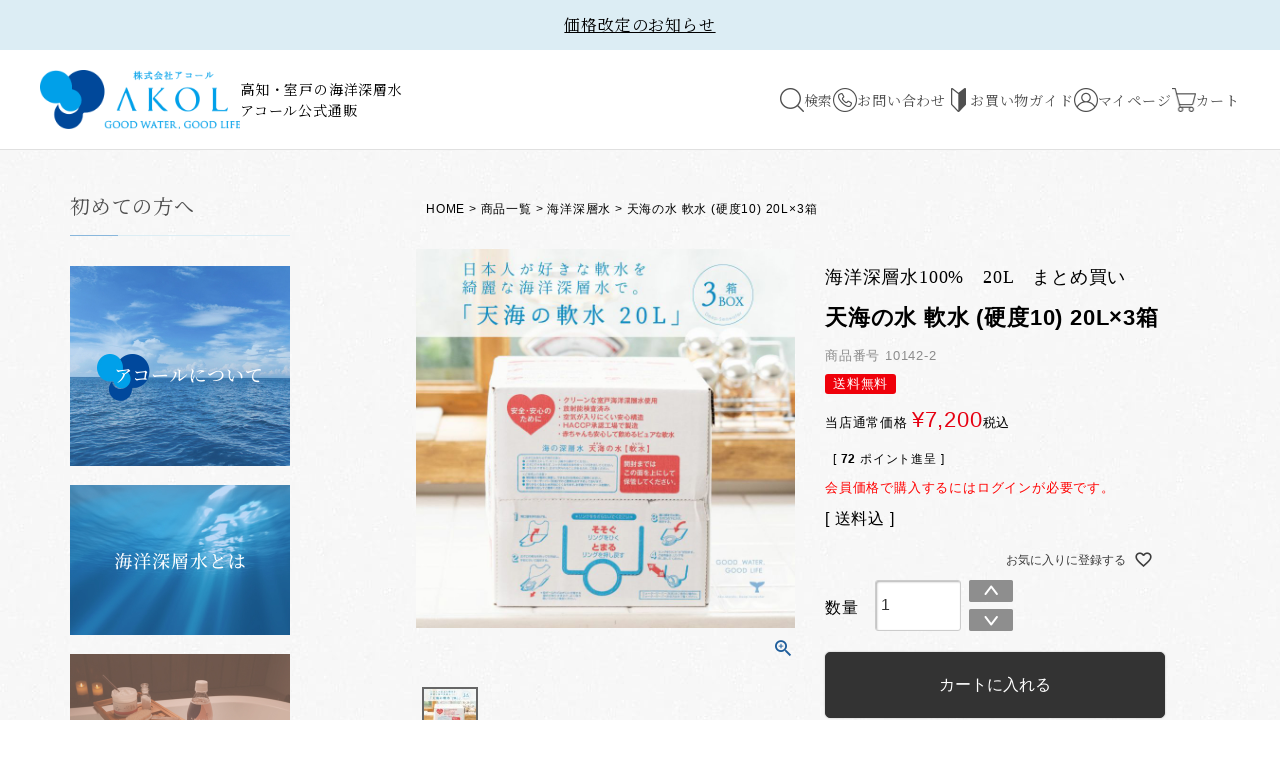

--- FILE ---
content_type: text/html;charset=UTF-8
request_url: https://akol.jp/c/item-list/deepseawater/10142-2
body_size: 22719
content:
<!DOCTYPE html>
<html lang="ja"><head>
  <meta charset="UTF-8">
  
  <title>海洋深層水100%のピュアな軟水！ 天海の水 軟水 (硬度10) 20L×3箱 | アコールショップ</title>
  <meta name="viewport" content="width=device-width">


    <meta name="description" content="天海の水 軟水 (硬度10) 20L×3箱 海洋深層水 アコールショップ">
    <meta name="keywords" content="天海の水 軟水 (硬度10) 20L×3箱,海洋深層水,アコールショップ">
  
  <link rel="stylesheet" href="https://amami.itembox.design/system/fs_style.css?t=20251118042548">
  <link rel="stylesheet" href="https://amami.itembox.design/generate/theme4/fs_theme.css?t=20251118042548">
  <link rel="stylesheet" href="https://amami.itembox.design/generate/theme4/fs_original.css?t=20251118042548">
  
  <link rel="canonical" href="https://akol.jp/c/item-list/deepseawater/10142-2">
  
  
  
  
  <script>
    window._FS=window._FS||{};_FS.val={"tiktok":{"enabled":false,"pixelCode":null},"recaptcha":{"enabled":false,"siteKey":null},"clientInfo":{"memberId":"guest","fullName":"ゲスト","lastName":"","firstName":"ゲスト","nickName":"ゲスト","stageId":"","stageName":"","subscribedToNewsletter":"false","loggedIn":"false","totalPoints":"","activePoints":"","pendingPoints":"","purchasePointExpiration":"","specialPointExpiration":"","specialPoints":"","pointRate":"","companyName":"","membershipCardNo":"","wishlist":"","prefecture":""},"enhancedEC":{"ga4Dimensions":{"userScope":{"login":"{@ member.logged_in @}","stage":"{@ member.stage_order @}"}},"amazonCheckoutName":"Amazon Pay","trackingId":"UA-125883379-1","dimensions":{"dimension1":{"key":"log","value":"{@ member.logged_in @}"},"dimension2":{"key":"god","value":"{@ purchase.type @}"}}},"shopKey":"amami","device":"PC","productType":"1","cart":{"stayOnPage":false}};
  </script>
  
  <script src="/shop/js/webstore-nr.js?t=20251118042548"></script>
  <script src="/shop/js/webstore-vg.js?t=20251118042548"></script>
  
  
  
  
  
  
  
  
    <script type="text/javascript" >
      document.addEventListener('DOMContentLoaded', function() {
        _FS.CMATag('{"fs_member_id":"{@ member.id @}","fs_page_kind":"product","fs_product_url":"10142-2"}')
      })
    </script>
  
  
  <link rel="stylesheet" href="https://amami.itembox.design/item/css/common.css?t=20251217165116">
<!--og-->
<meta property="og:title" content="高知・室戸の海洋深層水のアコール公式通販" />
<meta property="og:type" content="website" />
<meta property="og:url" content="https://akol.jp/"/>
<meta property="og:image" content="" />
<meta property="og:site_name" content="高知・室戸の海洋深層水のアコール公式通販"/>
<meta property="og:description" content="海洋深層水ならアコールへ。海洋深層水「天海の水」は室戸海洋深層水を100％使用したミネラルたっぷりの海洋深層水、海洋深層水の関連商品、熱中対策水や天海のにがりのほか健康食品も多数とり揃えています。アコールは赤穂化成（株）の正規販売特約店です。" />
<meta name="twitter:card" content="summary" />
<meta name="twitter:url" content="https://akol.jp/" />
<!--og-->
<script src="https://ajax.googleapis.com/ajax/libs/jquery/3.5.1/jquery.min.js"></script>
<script src="https://amami.itembox.design/item/js/common.js?t=20251217165116"></script>
<!-- Google tag (gtag.js) -->
<script async src="https://www.googletagmanager.com/gtag/js?id=G-9ETBCXHCN9"></script>
<script>
  window.dataLayer = window.dataLayer || [];
  function gtag(){dataLayer.push(arguments);}
  gtag('js', new Date());

  gtag('config', 'G-9ETBCXHCN9');
</script>
<!-- <link rel="stylesheet" href="https://amami.itembox.design/item/css/global.css?t=20251217165116"> -->

<link rel="stylesheet" href="https://amami.itembox.design/item/css/global.css?2">
<link rel="stylesheet" href="https://amami.itembox.design/item/css/product-layout.css?t=20251217165116">
<link rel="stylesheet" href="https://amami.itembox.design/item/css/item.css?t=20251217165116">
<script src="https://amami.itembox.design/item/js/item.js?t=20251217165116" defer></script>
<script src="https://amami.itembox.design/item/js/teiki_btn.js?t=20251217165116" defer></script>
<!-- Google tag (gtag.js) -->
<script async src="https://www.googletagmanager.com/gtag/js?id=G-9ETBCXHCN9"></script>
<script>
  window.dataLayer = window.dataLayer || [];
  function gtag(){dataLayer.push(arguments);}
  gtag('js', new Date());

  gtag('config', 'G-9ETBCXHCN9');
</script>

<script async src="https://www.googletagmanager.com/gtag/js?id=UA-125883379-1"></script>
<script><!--
_FS.setTrackingTag('%3Cscript+src%3D%22%2F%2Fstatics.a8.net%2Fa8sales%2Fa8sales.js%22%3E%3C%2Fscript%3E%0A%3Cscript+src%3D%22%2F%2Fstatics.a8.net%2Fa8sales%2Fa8crossDomain.js+%22%3E%3C%2Fscript%3E%0A%3Cscript+src%3D%22%2F%2Fstatics.a8.net%2Fa8sales%2Fa8sales.js%22%3E%3C%2Fscript%3E%0A%3Cscript+src%3D%22%2F%2Fstatics.a8.net%2Fa8sales%2Fa8crossDomain.js+%22%3E%3C%2Fscript%3E%0A%3C%21--+Google+Tag+Manager+--%3E%0A%3Cscript%3E%28function%28w%2Cd%2Cs%2Cl%2Ci%29%7Bw%5Bl%5D%3Dw%5Bl%5D%7C%7C%5B%5D%3Bw%5Bl%5D.push%28%7B%27gtm.start%27%3A%0Anew+Date%28%29.getTime%28%29%2Cevent%3A%27gtm.js%27%7D%29%3Bvar+f%3Dd.getElementsByTagName%28s%29%5B0%5D%2C%0Aj%3Dd.createElement%28s%29%2Cdl%3Dl%21%3D%27dataLayer%27%3F%27%26l%3D%27%2Bl%3A%27%27%3Bj.async%3Dtrue%3Bj.src%3D%0A%27https%3A%2F%2Fwww.googletagmanager.com%2Fgtm.js%3Fid%3D%27%2Bi%2Bdl%3Bf.parentNode.insertBefore%28j%2Cf%29%3B%0A%7D%29%28window%2Cdocument%2C%27script%27%2C%27dataLayer%27%2C%27GTM-P2R9LJQ%27%29%3B%3C%2Fscript%3E%0A%3C%21--+End+Google+Tag+Manager+--%3E%0A%3C%21--+Google+Tag+Manager+--%3E%0D%0A%3Cscript%3E%28function%28w%2Cd%2Cs%2Cl%2Ci%29%7Bw%5Bl%5D%3Dw%5Bl%5D%7C%7C%5B%5D%3Bw%5Bl%5D.push%28%7B%27gtm.start%27%3A%0D%0Anew+Date%28%29.getTime%28%29%2Cevent%3A%27gtm.js%27%7D%29%3Bvar+f%3Dd.getElementsByTagName%28s%29%5B0%5D%2C%0D%0Aj%3Dd.createElement%28s%29%2Cdl%3Dl%21%3D%27dataLayer%27%3F%27%26l%3D%27%2Bl%3A%27%27%3Bj.async%3Dtrue%3Bj.src%3D%0D%0A%27https%3A%2F%2Fwww.googletagmanager.com%2Fgtm.js%3Fid%3D%27%2Bi%2Bdl%3Bf.parentNode.insertBefore%28j%2Cf%29%3B%0D%0A%7D%29%28window%2Cdocument%2C%27script%27%2C%27dataLayer%27%2C%27GTM-P2R9LJQ%27%29%3B%3C%2Fscript%3E%0D%0A%3C%21--+End+Google+Tag+Manager+--%3E%0A%3Cscript+src%3D%22%2F%2Fstatics.a8.net%2Fa8sales%2Fa8sales.js%22%3E%3C%2Fscript%3E%0A%3Cscript+src%3D%22%2F%2Fstatics.a8.net%2Fa8sales%2Fa8crossDomain.js%22%3E%3C%2Fscript%3E%0A%3Cscript+src%3D%22%2F%2Fstatics.a8.net%2Fa8sales%2Fa8shopForm.js%22%3E%3C%2Fscript%3E%0A');
--></script>
</head>
<body class="fs-body-product fs-body-product-10142-2" id="fs_ProductDetails">
<script><!--
_FS.setTrackingTag('%3C%21--+Google+Tag+Manager+%28noscript%29+--%3E%0A%3Cnoscript%3E%3Ciframe+src%3D%22https%3A%2F%2Fwww.googletagmanager.com%2Fns.html%3Fid%3DGTM-P2R9LJQ%22%0Aheight%3D%220%22+width%3D%220%22+style%3D%22display%3Anone%3Bvisibility%3Ahidden%22%3E%3C%2Fiframe%3E%3C%2Fnoscript%3E%0A%3C%21--+End+Google+Tag+Manager+%28noscript%29+--%3E%0A%3C%21--+Google+Tag+Manager+%28noscript%29+--%3E%0D%0A%3Cnoscript%3E%3Ciframe+src%3D%22https%3A%2F%2Fwww.googletagmanager.com%2Fns.html%3Fid%3DGTM-P2R9LJQ%22%0D%0Aheight%3D%220%22+width%3D%220%22+style%3D%22display%3Anone%3Bvisibility%3Ahidden%22%3E%3C%2Fiframe%3E%3C%2Fnoscript%3E%0D%0A%3C%21--+End+Google+Tag+Manager+%28noscript%29+--%3E%0A%3C%21--+Twitter+universal+website+tag+code+--%3E%0D%0A%3Cscript%3E%0D%0A%21function%28e%2Ct%2Cn%2Cs%2Cu%2Ca%29%7Be.twq%7C%7C%28s%3De.twq%3Dfunction%28%29%7Bs.exe%3Fs.exe.apply%28s%2Carguments%29%3As.queue.push%28arguments%29%3B%0D%0A%7D%2Cs.version%3D%271.1%27%2Cs.queue%3D%5B%5D%2Cu%3Dt.createElement%28n%29%2Cu.async%3D%210%2Cu.src%3D%27%2F%2Fstatic.ads-twitter.com%2Fuwt.js%27%2C%0D%0Aa%3Dt.getElementsByTagName%28n%29%5B0%5D%2Ca.parentNode.insertBefore%28u%2Ca%29%29%7D%28window%2Cdocument%2C%27script%27%29%3B%0D%0A%2F%2F+Insert+Twitter+Pixel+ID+and+Standard+Event+data+below%0D%0Atwq%28%27init%27%2C%27o242a%27%29%3B%0D%0Atwq%28%27track%27%2C%27PageView%27%29%3B%0D%0A%3C%2Fscript%3E%0D%0A%3C%21--+End+Twitter+universal+website+tag+code+--%3E');
--></script>
<div class="fs-l-page">
<!-- ========== PC用ヘッダー ========== -->
<div class="header">
  <div class="banner">
    <a href="https://akol.jp/f/news/20250912/01">価格改定のお知らせ</a>
  </div>

  <header class="header__main">
    <a class="logo" href="https://akol.jp/">
      <div class="logo__image">
        <img src="https://amami.itembox.design/item/images/common/logo.png" alt="株式会社アコール AKOL GOOD WATER, GOOD LIFE" />
      </div>
      <div class="logo__text">
        高知・室戸の海洋深層水<br />
        アコール公式通販
      </div>
    </a>

    <nav class="nav">
      <!-- 検索 -->
      <div class="nav__item" id="pc-search-toggle">
        <div class="nav__icon">
          <img class="nav__icon-default" src="https://amami.itembox.design/item/images/common/icon_search.png" alt="検索" />
          <img class="nav__icon-hover" src="https://amami.itembox.design/item/images/common/icon_search_hover.png" alt="検索" />
        </div>
        <span class="nav__label">検索</span>
        <div class="search">
          <form action="/p/search" class="search__form">
            <input type="text" name="keyword" maxlength="1000" class="search__input" placeholder="キーワード・商品を探す" />
            <button type="submit" class="search__button">
              <div class="search__icon">
                <img src="https://amami.itembox.design/item/images/common/icon_search.png" alt="検索" />
              </div>
            </button>
          </form>
        </div>
      </div>

      <!-- お問い合わせ -->
      <div class="nav__item" id="pc-contact-toggle">
        <div class="nav__icon">
          <img class="nav__icon-default" src="https://amami.itembox.design/item/images/common/icon_tel.png" alt="お問い合わせ" />
          <img class="nav__icon-hover" src="https://amami.itembox.design/item/images/common/icon_tel_hover.png" alt="お問い合わせ" />
        </div>
        <span class="nav__label">お問い合わせ</span>
        <div class="contact">
          <div class="contact__inner">
            <div class="contact__phone">
              <div class="contact__label">通話無料</div>
              <div class="contact__number">0120-32-6032</div>
              <div class="contact__hours">
                受付時間：平日 09:00～18:00（土日・祝・弊社指定日は休み）
              </div>
            </div>
            <a href="https://akol.jp/f/inquiry" class="contact__button">お問い合わせフォーム</a>
          </div>
        </div>
      </div>

      <!-- お買い物ガイド -->
      <a href="/guide/" class="nav__item">
        <div class="nav__icon">
          <img src="https://amami.itembox.design/item/images/common/icon_guide.png" alt="お買い物ガイド" />
        </div>
        <span class="nav__label">お買い物ガイド</span>
      </a>

      <!-- マイページ -->
      <a href="https://akol.jp/my/top" class="nav__item">
        <div class="nav__icon">
          <img src="https://amami.itembox.design/item/images/common/icon_mypage.png" alt="マイページ" />
        </div>
        <span class="nav__label">マイページ</span>
      </a>

      <!-- カート -->
      <a href="/p/cart" class="nav__item">
        <div class="nav__icon">
          <img src="https://amami.itembox.design/item/images/common/icon_cart.png" alt="カート" />
        </div>
        <span class="nav__label">カート</span>
      </a>
    </nav>
  </header>
</div>

<!-- ========== SP用ヘッダー ========== -->
<div class="header header--sp">
  <div class="banner banner--sp">
    <a href="https://akol.jp/f/news/20250912/01">価格改定のお知らせ</a>
  </div>

  <header class="header__main">
    <a class="logo logo--sp" href="https://akol.jp/">
      <div class="logo__image logo__image--sp">
        <img src="https://amami.itembox.design/item/images/common/logo.png" alt="株式会社アコール AKOL GOOD WATER, GOOD LIFE" />
      </div>
      <div class="logo__text logo__text--sp">アコール公式オンラインストア</div>
    </a>

    <nav class="nav nav--sp">
      <!-- 検索 -->
      <div class="nav__item nav__item--sp" id="sp-search-toggle">
        <img src="https://amami.itembox.design/item/images/common/search_sp.png" alt="検索" />
      </div>
      <!-- タブレット用 お問い合わせ -->
      <div class="nav__item nav__item--sp nav__item--tb-only" id="tb-contact-toggle">
        <img src="https://amami.itembox.design/item/images/common/sp/header_tel.png?1" alt="お問い合わせ" />
      </div>

      <!-- タブレット用 ガイド -->
      <a href="/guide/" class="nav__item nav__item--sp nav__item--tb-only" id="tb-guide-toggle">
        <img src="https://amami.itembox.design/item/images/common/sp/header_guide.png?1" alt="お買い物ガイド" />
      </a>

      <!-- マイページ -->
      <a href="https://akol.jp/my/top" class="nav__item nav__item--sp">
        <img src="https://amami.itembox.design/item/images/common/mypage_sp.png" alt="マイページ" />
      </a>

      <!-- カート -->
      <a href="/p/cart" class="nav__item nav__item--sp">
        <img src="https://amami.itembox.design/item/images/common/cart_sp.png" alt="カート" />
      </a>

      <!-- ハンバーガーメニュー -->
      <div class="nav__item nav__item--sp" id="hamburger-toggle">
        <div class="hamburger" id="hamburger-icon">
          <span class="hamburger__line"></span>
          <span class="hamburger__line"></span>
          <span class="hamburger__line"></span>
        </div>
      </div>
    </nav>
  </header>

  <!-- SP検索エリア -->
  <div class="search search--sp" id="sp-search-area">
    <form action="/p/search" class="search__form search__form--sp">
      <input type="text" name="keyword" maxlength="1000" class="search__input search__input--sp" placeholder="キーワード・商品を探す" />
      <button type="submit" class="search__button search__button--sp">
        <div class="search__icon">
          <img src="https://amami.itembox.design/item/images/common/icon_search.png" alt="検索" />
        </div>
      </button>
    </form>
  </div>
  <!-- タブレット用 お問い合わせエリア（アコーディオン） -->
  <div class="contact contact--sp" id="tb-contact-area">
    <div class="contact__inner">
      <div class="contact__phone">
        <div class="contact__label">通話無料</div>
        <div class="contact__number contact__number--small">0120-32-6032</div>
        <div class="contact__hours contact__hours--small">
          受付時間：平日 09:00～18:00<br />（土日・祝・弊社指定日は休み）
        </div>
      </div>
      <a href="https://akol.jp/f/inquiry" class="contact__button contact__button--small">お問い合わせフォーム</a>
    </div>
  </div>
  <!-- ドロワーオーバーレイ -->
  <div class="drawer__overlay" id="drawer-overlay"></div>

  <!-- ドロワーメニュー -->
  <div class="drawer" id="drawer-menu">
    <!-- 新着情報 -->
    <div class="drawer__section">
      <div class="drawer__heading">新着情報</div>
      <a href="https://akol.jp/c/item-list?sort=latest" class="drawer__link">
        <span class="drawer__link-text">
          <span class="drawer__icon"><img src="https://amami.itembox.design/item/images/common/header_icon_news.png" alt="" /></span>
          <span>新着商品</span>
        </span>
        <span class="drawer__arrow"></span>
      </a>
      <a href="https://akol.jp/f/news" class="drawer__link">
        <span class="drawer__link-text">
          <span class="drawer__icon"><img src="https://amami.itembox.design/item/images/common/header_icon_megaphone.png" alt="" /></span>
          <span>新着情報</span>
        </span>
        <span class="drawer__arrow"></span>
      </a>
    </div>

    <!-- 商品ラインナップ（サイドナビ準拠） -->
    <div class="drawer__section">
      <div class="drawer__heading">商品ラインナップ</div>
      <div class="drawer__grid">
        <a href="/f/amami" class="drawer__product-item drawer__product-item--lineup"><img class="drawer__product-image--thumb" src="https://amami.itembox.design/item/images/common/snv_lineup1.png?t=20251017184313" alt="" />
          <div class="drawer__product-name">
            <span>海洋深層水</span> 天海の水
          </div>
        </a>
        <a href="/c/item-list/deepseawater-goods" class="drawer__product-item drawer__product-item--lineup"><img class="drawer__product-image--thumb" src="https://amami.itembox.design/item/mag-water.gif?t=20251017184313" alt="" />
          <div class="drawer__product-name">
            <span>海洋深層水</span> 利用商品
          </div>
        </a>
        <a href="/c/item-list/sparkling" class="drawer__product-item drawer__product-item--lineup"><img class="drawer__product-image--thumb" src="https://amami.itembox.design/item/epsom-item.gif?t=20251017184313" alt="" />
          <div class="drawer__product-name">炭酸水</div>
        </a>
        <a href="/c/item-list/heat" class="drawer__product-item drawer__product-item--lineup"><img class="drawer__product-image--thumb" src="https://amami.itembox.design/item/helth-item.gif?t=20251017184313" alt="" />
          <div class="drawer__product-name">熱中対策</div>
        </a>
        <a href="/c/item-list/stockwater" class="drawer__product-item drawer__product-item--lineup"><img class="drawer__product-image--thumb" src="https://amami.itembox.design/item/stockwater.gif?t=20251017184313" alt="" />
          <div class="drawer__product-name">10年保存水・備蓄水</div>
        </a>
        <a href="/c/item-list/bittern" class="drawer__product-item drawer__product-item--lineup"><img class="drawer__product-image--thumb" src="https://amami.itembox.design/item/images/common/snv_lineup4.png?t=20251017184313" alt="" />
          <div class="drawer__product-name">にがり</div>
        </a>
        <a href="/c/item-list/salt" class="drawer__product-item drawer__product-item--lineup"><img class="drawer__product-image--thumb" src="https://amami.itembox.design/item/images/common/snv_lineup5.png?t=20251017184313" alt="" />
          <div class="drawer__product-name">赤穂の天塩</div>
        </a>
        <a href="/c/item-list/cosmetics" class="drawer__product-item drawer__product-item--lineup"><img class="drawer__product-image--thumb" src="https://amami.itembox.design/item/epsomsalt-item.gif?t=20251017184313" alt="" />
          <div class="drawer__product-name">スキンケア エプソムソルト</div>
        </a>
        <a href="/c/item-list/localspecialty" class="drawer__product-item drawer__product-item--lineup"><img class="drawer__product-image--thumb" src="https://amami.itembox.design/item/images/common/snv_lineup7.png?t=20251017184313" alt="" />
          <div class="drawer__product-name">
            <span>地域のいいもの</span> 特産品
          </div>
        </a>
        <a href="/c/item-list/health" class="drawer__product-item drawer__product-item--lineup"><img class="drawer__product-image--thumb" src="https://amami.itembox.design/item/helth-item1.gif?t=20251017184313" alt="" />
          <div class="drawer__product-name">健康食品・飲料</div>
        </a>
        <a href="/c/item-list/organic" class="drawer__product-item drawer__product-item--lineup"><img class="drawer__product-image--thumb" src="https://amami.itembox.design/item/organic-item.png.gif?t=20251017184313" alt="" />
          <div class="drawer__product-name">オーガニック 食品</div>
        </a>
        <a href="/c/item-list/sake" class="drawer__product-item drawer__product-item--lineup"><img class="drawer__product-image--thumb" src="https://amami.itembox.design/item/images/common/snv_lineup8.png?t=20251017184313" alt="" />
          <div class="drawer__product-name">お酒</div>
        </a>
      </div>
    </div>

    <div class="drawer__section">
      <div class="drawer__heading">硬度で選ぶ</div>
      <a href="/c/hardness/easy/10" class="drawer__link">
        <span class="drawer__link-text">
          <span class="drawer__icon"><img src="https://amami.itembox.design/item/images/common/sp/header_hardness01.png" alt="" /></span>
          <span>飲みやすい軟水</span>
        </span>
        <span class="drawer__arrow"></span>
      </a>
      <a href="/c/hardness/hardness-high/1000" class="drawer__link">
        <span class="drawer__link-text">
          <span class="drawer__icon"><img src="https://amami.itembox.design/item/images/common/sp/header_hardness02.png" alt="" /></span>
          <span>健康維持に硬水</span>
        </span>
        <span class="drawer__arrow"></span>
      </a>
      <a href="/c/hardness/super-hard/1500" class="drawer__link">
        <span class="drawer__link-text">
          <span class="drawer__icon"><img src="https://amami.itembox.design/item/images/common/sp/header_hardness03.png" alt="" /></span>
          <span>日本屈指の超硬水</span>
        </span>
        <span class="drawer__arrow"></span>
      </a>
    </div>

    <div class="drawer__section">
      <div class="drawer__heading">初めての方へ</div>
      <a href="/f/about" class="drawer__image-card"><img class="drawer__product-image" src="https://amami.itembox.design/item/images/common/side_bnr_about_sp.jpg" alt="アコールについて" />
      </a>
      <a href="/f/more" class="drawer__image-card"><img class="drawer__product-image" src="https://amami.itembox.design/item/images/common/side_bnr_deepocean_sp.jpg" alt="海洋深層水とは" />
      </a>
      <a href="#" class="drawer__image-card"><img class="drawer__product-image" src="https://amami.itembox.design/item/images/common/side_bnr_magnesium_sp.jpg" alt="マグネシウム美容" />
      </a>
      <a href="/f/periodic" class="drawer__image-card"><img class="drawer__product-image" src="https://amami.itembox.design/item/images/common/side_bnr_subscription_sp.jpg" alt="定期賲" />
      </a>
    </div>

    <div class="drawer__section">
      <div class="drawer__heading">知って楽しむ</div>
      <a href="https://akol.jp/media/recipe-list/" class="drawer__link">
        <span class="drawer__link-text"><span class="drawer__icon"><img src="https://amami.itembox.design/item/images/common/side_icon_recipe.png" alt="" /></span><span>レシピ</span></span>
        <span class="drawer__arrow"></span>
      </a>
      <a href="https://akol.jp/media/feature/" class="drawer__link">
        <span class="drawer__link-text"><span class="drawer__icon"><img src="https://amami.itembox.design/item/images/common/side_icon_book.png" alt="" /></span><span>読み物</span></span>
        <span class="drawer__arrow"></span>
      </a>
      <a href="https://akol.jp/media/voice/" class="drawer__link">
        <span class="drawer__link-text"><span class="drawer__icon"><img src="https://amami.itembox.design/item/images/common/side_icon_voice.png" alt="" /></span><span>お客様の声</span></span>
        <span class="drawer__arrow"></span>
      </a>
      <a href="https://www.rakuten.ne.jp/gold/akol/event/furusato/" class="drawer__link">
        <span class="drawer__link-text"><span class="drawer__icon"><img src="https://amami.itembox.design/item/images/common/side_icon_furusato.png" alt="" /></span><span>ふるさと納税</span></span>
        <span class="drawer__arrow"></span>
      </a>
    </div>

    <div class="drawer__section sns__drawer">
      <div class="drawer__heading">SNS</div>
      <a href="https://www.instagram.com/akol_ako/" class="drawer__link" target="_blank" rel="noopener"><span class="drawer__link-text"><span class="drawer__icon"><img src="https://amami.itembox.design/item/images/common/header_icon_instagram.png" alt="" /></span><span>instagram</span></span><span class="drawer__arrow"></span></a>

      <a href="https://twitter.com/akolshop" class="drawer__link" target="_blank" rel="noopener"><span class="drawer__link-text"><span class="drawer__icon"><img src="https://amami.itembox.design/item/images/common/header_icon_line.png" alt="" /></span><span>X</span></span><span class="drawer__arrow"></span></a>
      <a href="https://lin.ee/8J1ZHhT" class="drawer__link" target="_blank" rel="noopener"><span class="drawer__link-text"><span class="drawer__icon"><img src="https://amami.itembox.design/item/images/common/header_icon_x.png" alt="" /></span><span>LINE</span></span><span class="drawer__arrow"></span></a>
      <a href="https://www.facebook.com/akol.jp/" class="drawer__link" target="_blank" rel="noopener"><span class="drawer__link-text"><span class="drawer__icon"><img src="https://amami.itembox.design/item/images/common/header_icon_facebook.png" alt="" /></span><span>Facebook</span></span><span class="drawer__arrow"></span></a>
    </div>

    <div class="drawer__section">
      <div class="drawer__heading">お買い物に役立つ情報</div>
      <a href="/guide/" class="drawer__link">
        <span class="drawer__link-text">
          <span class="drawer__icon"><img src="https://amami.itembox.design/item/images/common/header_icon_guide.png" alt="" /></span>
          <span>お買い物ガイド</span>
        </span>
        <span class="drawer__arrow"></span>
      </a>
      <a href="/qa/" class="drawer__link">
        <span class="drawer__link-text">
          <span class="drawer__icon"><img src="https://amami.itembox.design/item/images/common/header_icon_faq.png" alt="" /></span>
          <span>よくある質問</span>
        </span>
        <span class="drawer__arrow"></span>
      </a>
    </div>

    <!-- お問い合わせ -->
    <div class="drawer__section drawer__contact">
      <div class="drawer__contact-text">
        通話でのご注文<br />問い合わせをお問い合わせ
      </div>
      <div class="contact__label">通話無料</div>
      <div class="contact__number contact__number--small">0120-32-6032</div>
      <div class="contact__hours contact__hours--small">
        受付時間：平日 09:00～18:00<br />（土日・祝・弊社指定日は休み）
      </div>
      <button class="contact__button contact__button--small">
        お問い合わせフォーム
      </button>
    </div>
  </div>
</div>

<script>
  // ========== PC検索・お問い合わせトグル ==========
  document.addEventListener("DOMContentLoaded", function () {
    const pcSearchToggle = document.getElementById("pc-search-toggle");
    const pcContactToggle = document.getElementById("pc-contact-toggle");
    const pcSearchArea = pcSearchToggle
      ? pcSearchToggle.querySelector(".search")
      : null;
    const pcContactArea = pcContactToggle
      ? pcContactToggle.querySelector(".contact")
      : null;

    // 検索トグル
    if (pcSearchToggle && pcSearchArea) {
      pcSearchToggle.addEventListener("click", function (e) {
        // ホバー可能なPC(>=1040px)ではクリック無効（ホバーのみ）
        if (window.matchMedia("(hover: hover)").matches && window.innerWidth >= 1040) {
          return;
        }
        e.stopPropagation();
        const isActive = pcSearchArea.classList.contains("search--active");

        // 他を閉じる
        if (pcContactArea) {
          pcContactArea.classList.remove("contact--active");
          pcContactToggle.classList.remove("nav__item--active");
        }

        // 検索をトグル
        if (isActive) {
          pcSearchArea.classList.remove("search--active");
          pcSearchToggle.classList.remove("nav__item--active");
        } else {
          pcSearchArea.classList.add("search--active");
          pcSearchToggle.classList.add("nav__item--active");
        }
      });

      // 検索エリア外クリックで閉じる（ホバーで開いた場合は閉じない）
      document.addEventListener("click", function (e) {
        // ホバー可能なPC(>=1040px)ではクリックでの開閉は無効のため、処理しない
        if (window.matchMedia("(hover: hover)").matches && window.innerWidth >= 1040) {
          return;
        }
        if (
          !pcSearchToggle.contains(e.target) &&
          !pcSearchArea.contains(e.target)
        ) {
          const wasClicked =
            pcSearchToggle.classList.contains("nav__item--active");
          if (wasClicked) {
            pcSearchArea.classList.remove("search--active");
            pcSearchToggle.classList.remove("nav__item--active");
          }
        }
      });
    }

    // お問い合わせトグル
    if (pcContactToggle && pcContactArea) {
      pcContactToggle.addEventListener("click", function (e) {
        // ホバー可能なPC(>=1040px)ではクリック無効（ホバーのみ）
        if (window.matchMedia("(hover: hover)").matches && window.innerWidth >= 1040) {
          return;
        }
        e.stopPropagation();
        const isActive = pcContactArea.classList.contains("contact--active");

        // 他を閉じる
        if (pcSearchArea) {
          pcSearchArea.classList.remove("search--active");
          pcSearchToggle.classList.remove("nav__item--active");
        }

        // お問い合わせをトグル
        if (isActive) {
          pcContactArea.classList.remove("contact--active");
          pcContactToggle.classList.remove("nav__item--active");
        } else {
          pcContactArea.classList.add("contact--active");
          pcContactToggle.classList.add("nav__item--active");
        }
      });

      // お問い合わせエリア外クリックで閉じる（ホバーで開いた場合は閉じない）
      document.addEventListener("click", function (e) {
        // ホバー可能なPC(>=1040px)ではクリックでの開閉は無効のため、処理しない
        if (window.matchMedia("(hover: hover)").matches && window.innerWidth >= 1040) {
          return;
        }
        if (
          !pcContactToggle.contains(e.target) &&
          !pcContactArea.contains(e.target)
        ) {
          const wasClicked =
            pcContactToggle.classList.contains("nav__item--active");
          if (wasClicked) {
            pcContactArea.classList.remove("contact--active");
            pcContactToggle.classList.remove("nav__item--active");
          }
        }
      });
    }
  });

  // ========== SP検索トグル ==========
  document.addEventListener("DOMContentLoaded", function () {
    const spSearchToggle = document.getElementById("sp-search-toggle");
    const spSearchArea = document.getElementById("sp-search-area");
    const tbContactToggle = document.getElementById("tb-contact-toggle");
    const tbContactArea = document.getElementById("tb-contact-area");

    if (spSearchToggle && spSearchArea) {
      spSearchToggle.addEventListener("click", function (e) {
        e.preventDefault();
        e.stopPropagation();
        // 片方が開いていたら閉じる
        if (tbContactArea) {
          tbContactArea.classList.remove("contact--active");
        }
        spSearchArea.classList.toggle("search--active");
      });
    }

    if (tbContactToggle && tbContactArea) {
      tbContactToggle.addEventListener("click", function (e) {
        e.preventDefault();
        e.stopPropagation();
        // 片方が開いていたら閉じる
        if (spSearchArea) {
          spSearchArea.classList.remove("search--active");
        }
        tbContactArea.classList.toggle("contact--active");
      });
    }
  });

  // ========== ハンバーガーメニュートグル ==========
  document.addEventListener("DOMContentLoaded", function () {
    const hamburgerToggle = document.getElementById("hamburger-toggle");
    const hamburgerIcon = document.getElementById("hamburger-icon");
    const drawerMenu = document.getElementById("drawer-menu");
    const drawerOverlay = document.getElementById("drawer-overlay");

    function toggleDrawer() {
      if (hamburgerIcon) hamburgerIcon.classList.toggle("hamburger--active");
      if (drawerMenu) drawerMenu.classList.toggle("drawer--active");
      if (drawerOverlay)
        drawerOverlay.classList.toggle("drawer__overlay--active");
    }

    if (hamburgerToggle) {
      hamburgerToggle.addEventListener("click", toggleDrawer);
    }

    if (drawerOverlay) {
      drawerOverlay.addEventListener("click", toggleDrawer);
    }
  });
</script>
<main class="fs-l-main fs-l-product4 inner"><div id="fs-page-error-container" class="fs-c-panelContainer">
  
  
</div>
<div id="container" class="fs-l-pageMain"><div class="side-nav">
    <div class="side-nav__inner">
        <!-- 初めての方へ -->
        <div class="side-nav__block side-nav__block--intro">
            <p class="side-nav__section-title">初めての方へ</p>
            <ul class="side-nav__banner-list">
                <li><a href="/f/about"><img src="https://amami.itembox.design/item/images/common/side_bnr_about.jpg" alt="アコールについて"></a></li>
                <li><a href="/f/more"><img src="https://amami.itembox.design/item/images/common/side_bnr_deepocean.jpg" alt="海洋深層水とは"></a></li>
                <li><a href="/c/item-list/cosmetics"><img src="https://amami.itembox.design/item/images/common/side_bnr_magnesium.jpg" alt="マグネシウム美容"></a></li>
                <li><a href="/f/periodic"><img src="https://amami.itembox.design/item/images/common/side_bnr_subscription.jpg" alt="定期購入"></a></li>
            </ul>
        </div>
        <!-- 商品ラインナップ -->
        <div class="side-nav__block">
            <p class="side-nav__section-title">商品ラインナップ</p>
            <ul class="side-nav__lineup-list">
                <li>
                    <a href="/f/amami">
                        <span class="side-nav__thumb" aria-hidden="true"><img src="https://amami.itembox.design/item/images/common/snv_lineup1.png?t=20251017184313" alt=""></span>
                        <span class="side-nav__name"><span>海洋深層水</span>天海の水</span>
                    </a>
                </li>
                <li>
                    <a href="/c/item-list/deepseawater-goods">
                        <span class="side-nav__thumb" aria-hidden="true"><img src="https://amami.itembox.design/item/mag-water.gif?t=20251017184313" alt=""></span>
                        <span class="side-nav__name"><span>海洋深層水</span>利用商品</span>
                    </a>
                </li>
                <li>
                    <a href="/c/item-list/sparkling">
                        <span class="side-nav__thumb" aria-hidden="true"><img src="https://amami.itembox.design/item/epsom-item.gif?t=20251017184313" alt=""></span>
                        <span class="side-nav__name">炭酸水</span>
                    </a>
                </li>
                <li>
                    <a href="/c/item-list/heat">
                        <span class="side-nav__thumb" aria-hidden="true"><img src="https://amami.itembox.design/item/helth-item.gif?t=20251017184313" alt=""></span>
                        <span class="side-nav__name">熱中対策</span>
                    </a>
                </li>
                <li>
                    <a href="/c/item-list/stockwater">
                        <span class="side-nav__thumb" aria-hidden="true"><img src="https://amami.itembox.design/item/stockwater.gif?t=20251017184313" alt=""></span>
                        <span class="side-nav__name">10年保存水<br>備蓄水</span>
                    </a>
                </li>
                <li>
                    <a href="/c/item-list/bittern">
                        <span class="side-nav__thumb" aria-hidden="true"><img src="https://amami.itembox.design/item/images/common/snv_lineup4.png?t=20251017184313" alt=""></span>
                        <span class="side-nav__name">にがり</span>
                    </a>
                </li>
                <li>
                    <a href="/c/item-list/salt">
                        <span class="side-nav__thumb" aria-hidden="true"><img src="https://amami.itembox.design/item/images/common/snv_lineup5.png?t=20251017184313" alt=""></span>
                        <span class="side-nav__name">赤穂の天塩</span>
                    </a>
                </li>
                <li>
                    <a href="/c/item-list/cosmetics">
                        <span class="side-nav__thumb" aria-hidden="true"><img src="https://amami.itembox.design/item/epsomsalt-item.gif?t=20251017184313" alt=""></span>
                        <span class="side-nav__name">スキンケア<br>エプソムソルト</span>
                    </a>
                </li>
                <li>
                    <a href="/c/item-list/localspecialty">
                        <span class="side-nav__thumb" aria-hidden="true"><img src="https://amami.itembox.design/item/images/common/snv_lineup7.png?t=20251017184313" alt=""></span>
                        <span class="side-nav__name"><span>地域のいいもの</span>特産品</span>
                    </a>
                </li>
                <li>
                    <a href="/c/item-list/health">
                        <span class="side-nav__thumb" aria-hidden="true"><img src="https://amami.itembox.design/item/helth-item1.gif?t=20251017184313" alt=""></span>
                        <span class="side-nav__name">健康食品･飲料</span>
                    </a>
                </li>
                <li>
                    <a href="/c/item-list/organic">
                        <span class="side-nav__thumb" aria-hidden="true"><img src="https://amami.itembox.design/item/organic-item.png.gif?t=20251017184313" alt=""></span>
                        <span class="side-nav__name">オーガニック<br>食品</span>
                    </a>
                </li>
                <li>
                    <a href="/c/item-list/sake">
                        <span class="side-nav__thumb" aria-hidden="true"><img src="https://amami.itembox.design/item/images/common/snv_lineup8.png?t=20251017184313" alt=""></span>
                        <span class="side-nav__name">お酒</span>
                    </a>
                </li>
            </ul>
        </div>

        <!-- 硬度で選ぶ -->
        <div class="side-nav__block">
            <p class="side-nav__section-title">硬度で選ぶ</p>
            <ul class="side-nav__hardness-list">
                <li>
                    <a href="/c/hardness/easy/10">
                        <span class="side-nav__thumb" aria-hidden="true"><img src="https://amami.itembox.design/item/images/common/sp/header_hardness01.png" alt=""></span>
                        <span class="side-nav__name"><span>飲みやすい</span>軟水</span>
                    </a>
                </li>
                <li>
                    <a href="/c/hardness/hardness-high/1000">
                        <span class="side-nav__thumb" aria-hidden="true"><img src="https://amami.itembox.design/item/images/common/sp/header_hardness02.png" alt=""></span>
                        <span class="side-nav__name"><span>健康維持に</span>硬水</span>
                    </a>
                </li>
                <li>
                    <a href="/c/hardness/super-hard/1500">
                        <span class="side-nav__thumb" aria-hidden="true"><img src="https://amami.itembox.design/item/images/common/sp/header_hardness03.png" alt=""></span>
                        <span class="side-nav__name"><span>日本屈指の</span>超硬水</span>
                    </a>
                </li>
            </ul>
        </div>

        <!-- 知って楽しむ -->
        <div class="side-nav__block">
            <p class="side-nav__section-title">知って楽しむ</p>
            <ul class="side-nav__learn-list">
                <li>
                    <a href="https://akol.jp/media/recipe-list/">
                        <span class="side-nav__thumb" aria-hidden="true"><img src="https://amami.itembox.design/item/images/common/side_icon_recipe.png" alt=""></span>
                        <span class="side-nav__name">レシピ</span>
                    </a>
                </li>
                <li>
                    <a href="https://akol.jp/media/feature/">
                        <span class="side-nav__thumb" aria-hidden="true"><img src="https://amami.itembox.design/item/images/common/side_icon_book.png" alt=""></span>
                        <span class="side-nav__name">読み物</span>
                    </a>
                </li>
                <li>
                    <a href="https://akol.jp/media/voice/">
                        <span class="side-nav__thumb" aria-hidden="true"><img src="https://amami.itembox.design/item/images/common/side_icon_voice.png" alt=""></span>
                        <span class="side-nav__name">お客様の声</span>
                    </a>
                </li>
                <li>
                    <a href="https://www.rakuten.ne.jp/gold/akol/event/furusato/">
                        <span class="side-nav__thumb" aria-hidden="true"><img src="https://amami.itembox.design/item/images/common/side_icon_furusato.png" alt=""></span>
                        <span class="side-nav__name">ふるさと納税</span>
                    </a>
                </li>
            </ul>
        </div>

        <!-- SNS -->
        <div class="side-nav__block">
            <p class="side-nav__section-title">SNS</p>
            <div class="side-nav__sns-col">
                <a href="https://www.instagram.com/akol_ako/" class="side-nav__sns-item" target="_blank" rel="noopener">
                    <span class="side-nav__sns-icon" aria-hidden="true"><img src="https://amami.itembox.design/item/images/common/header_icon_instagram.png" alt=""></span>
                    <span class="side-nav__sns-label">instagram</span>
                </a>
                <a href="https://twitter.com/akolshop" class="side-nav__sns-item" target="_blank" rel="noopener">
                    <span class="side-nav__sns-icon" aria-hidden="true"><img src="https://amami.itembox.design/item/images/common/header_icon_x.png" alt=""></span>
                    <span class="side-nav__sns-label">X</span>
                </a>
                <a href="https://lin.ee/8J1ZHhT" class="side-nav__sns-item" target="_blank" rel="noopener">
                    <span class="side-nav__sns-icon" aria-hidden="true"><img src="https://amami.itembox.design/item/images/common/header_icon_line.png" alt=""></span>
                    <span class="side-nav__sns-label">LINE</span>
                </a>
                <a href="https://www.facebook.com/akol.jp/" class="side-nav__sns-item" target="_blank" rel="noopener">
                    <span class="side-nav__sns-icon" aria-hidden="true"><img src="https://amami.itembox.design/item/images/common/header_icon_facebook.png" alt=""></span>
                    <span class="side-nav__sns-label">Facebook</span>
                </a>
            </div>
        </div>

        <!-- AKOグループ -->
        <div class="side-nav__block">
            <p class="side-nav__section-title">AKOグループ</p>
            <div class="side-nav__group-banner">
                <span class="side-nav__group-logo side-logo--main"><img src="https://amami.itembox.design/item/images/common/logo.png" alt="AKOL"></span>
                <a href="https://web.ako-kasei.co.jp/" target="_blank" rel="noopener" class="side-nav__group-logo side-logo--ako"><img src="https://amami.itembox.design/item/images/common/group-logo-ako.png" alt="赤穂化成株式会社"></a>
                <a href="https://www.amashio.co.jp/" target="_blank" rel="noopener" class="side-nav__group-logo side-logo--amashio"><img src="https://amami.itembox.design/item/images/common/group-logo-amashio-side.png" alt="株式会社天塩"></a>
                <a href="https://higashihama.jp/" target="_blank" rel="noopener" class="side-nav__group-logo side-logo--gallery"><img src="https://amami.itembox.design/item/images/common/group-logo-gallery.png" alt="赤穂緞通工房"></a>
            </div>
        </div>
    </div>
</div>
<div class="main_cont"><!-- **パンくずリストパーツ （システムパーツ） ↓↓ -->
<nav class="fs-c-breadcrumb">
<ol class="fs-c-breadcrumb__list">
<li class="fs-c-breadcrumb__listItem">
<a href="/">HOME</a>
</li>
<li class="fs-c-breadcrumb__listItem">
<a href="/c/item-list">商品一覧</a>
</li>
<li class="fs-c-breadcrumb__listItem">
<a href="/c/item-list/deepseawater">海洋深層水</a>
</li>
<li class="fs-c-breadcrumb__listItem">
天海の水 軟水 (硬度10) 20L×3箱
</li>
</ol>
</nav>
<!-- **パンくずリストパーツ （システムパーツ） ↑↑ -->
<!-- **商品詳細エリア（システムパーツグループ）↓↓ -->
<form id="fs_form">
<input type="hidden" name="productId" value="646">

<div class="fs-l-productLayout fs-system-product" data-product-id="646" data-vertical-variation-no="" data-horizontal-variation-no=""><div class="fs-l-productLayout__item fs-l-productLayout__item--1">
<!-- **商品画像パーツ（システムパーツ ）↓↓ -->
<div class="fs-c-productMainImage">
  
  <div class="fs-c-productMainImage__image">
    <img src="https://amami.itembox.design/product/006/000000000646/000000000646-01-l.jpg?t&#x3D;20251225143841" alt="">
  </div>
  
  <div class="fs-c-productMainImage__expandButton fs-c-buttonContainer">
    <button type="button" class="fs-c-button--viewExtendedImage fs-c-button--plain">
<span class="fs-c-button__label">画像拡大</span>
</button>
  </div>
  <aside class="fs-c-productImageModal" style="display: none;">
    <div class="fs-c-productImageModal__inner">
      <span class="fs-c-productImageModal__close" role="button" aria-label="閉じる"></span>
      <div class="fs-c-productImageModal__contents">
        <div class="fs-c-productImageModalCarousel fs-c-slick">
          <div class="fs-c-productImageModalCarousel__track">
          
            <div>
              <figure class="fs-c-productImageModalCarousel__figure">
                
                <img data-lazy="https://amami.itembox.design/product/006/000000000646/000000000646-01-xl.jpg?t&#x3D;20251225143841" alt="" src="https://amami.itembox.design/item/src/loading.svg?t&#x3D;20251217165116" class="fs-c-productImageModalCarousel__figure__image">
              </figure>
            </div>
          
          </div>
        </div>
      </div>
    </div>
  </aside>
</div>
<div class="fs-c-productThumbnail">

  
    <figure class="fs-c-productThumbnail__image is-active">
      <img src="https://amami.itembox.design/product/006/000000000646/000000000646-01-xs.jpg?t&#x3D;20251225143841" alt=""
        data-main-image-url="https://amami.itembox.design/product/006/000000000646/000000000646-01-l.jpg?t&#x3D;20251225143841"
        data-main-image-alt=""
        
        >
      
    </figure>
  

</div>
<!-- **商品画像パーツ（システムパーツ）↑↑ -->
</div>
<div class="fs-l-productLayout__item fs-l-productLayout__item--2"><div id="anc-cart"></div>
<!-- **商品名パーツ（システムパーツ）↓↓ -->
<h1 class="fs-c-productNameHeading fs-c-heading">
  
  <span class="fs-c-productNameHeading__copy">海洋深層水100%　20L　まとめ買い</span>
  
  <span class="fs-c-productNameHeading__name">天海の水 軟水 (硬度10) 20L×3箱</span>
</h1>
<!-- **商品名パーツ（システムパーツ）↑↑ -->

<!-- **商品番号パーツ（システムパーツ）↓↓ -->
<div class="fs-c-productNumber">
  <span class="fs-c-productNumber__label">商品番号</span>
  <span class="fs-c-productNumber__number">10142-2</span>
</div>
<!-- **商品番号パーツ（システムパーツ）↑↑ -->


<!-- **商品マークパーツ（システムパーツ）↓↓ -->
<div class="fs-c-productMarks">
  
    <ul class="fs-c-productMark">
      <li class="fs-c-productMark__item">
        <span class="fs-c-productMark__mark--31 fs-c-productMark__mark">
<span class="fs-c-productMark__label">送料無料</span>
</span>

        </li>
      
    </ul>
  
  
</div>
<!-- **商品マークパーツ（システムパーツ）↑↑ -->


  



<!-- **商品価格パーツ（システムパーツ）↓↓ -->

<div class="fs-c-productPrices fs-c-productPrices--productDetail">
<div class="fs-c-productPrice fs-c-productPrice--selling">

  
    
    <span class="fs-c-productPrice__main">
      
        <span class="fs-c-productPrice__main__label">当店通常価格</span>
      
      <span class="fs-c-productPrice__main__price fs-c-price">
        <span class="fs-c-price__currencyMark">&yen;</span>
        <span class="fs-c-price__value">7,200</span>
      </span>
    </span>
    <span class="fs-c-productPrice__addon">
      <span class="fs-c-productPrice__addon__label">税込</span>
    </span>
    
  

</div>

</div>

<!-- **商品価格パーツ（システムパーツ）↑↑ -->

  <!-- **ポイントパーツ（システムパーツ）↓↓ -->
  
    <div class="fs-c-productPointDisplay">
      <span class="fs-c-productPointDisplay__label">[</span>
      <span class="fs-c-productPointDisplay__quantity">72</span>
      <span class="fs-c-productPointDisplay__unit">ポイント進呈 ]</span>
    </div>
  
  <!-- **ポイントパーツ（システムパーツ）↑↑ -->



<a href="/p/login?redirect&#x3D;/c/item-list/deepseawater/10142-2" class="fs-c-productMembersLoginLink">
会員価格で購入するにはログインが必要です。
</a>


<!-- **商品個別送料パーツ（システムパーツ）↓↓ -->
<div class="fs-c-productPostage">
  <span class="fs-c-productPostage__label">送料込</span>
  
  
</div>
<!-- **商品個別送料パーツ（システムパーツ）↑↑ -->







<!-- **カート・バリエーション選択スライダーパーツ（システムパーツ）↓↓ -->

  
  <input type="hidden" name="verticalVariationNo" value="">
  <input type="hidden" name="horizontalVariationNo" value="">
  <input type="hidden" name="verticalAdminNo" value="">
  <input type="hidden" name="horizontalAdminNo" value="">
  <input type="hidden" name="verticalVariationName" value="">
  <input type="hidden" name="horizontalVariationName" value="">
  <input type="hidden" name="staffStartSkuCode" value="">
  <input type="hidden" name="sliderVerticalVariationNo" value="">
  <input type="hidden" name="sliderHorizontalVariationNo" value="">




  
<div class="fs-c-productQuantityAndWishlist" data-product-id="646" data-vertical-variation-no="" data-horizontal-variation-no="">
  
    <span class="fs-c-productQuantityAndWishlist__wishlist fs-c-buttonContainer">
      <button type="button" class="fs-c-button--addToWishList--detail fs-c-button--particular">
<span class="fs-c-button__label">お気に入りに登録する</span>
</button>
    </span>
  
  
    <span class="fs-c-productQuantityAndWishlist__quantity fs-c-quantity fs-system-assistTarget">
      <select name="quantity" class="fs-c-quantity__select fs-system-quantity-list" data-cart-type="normal">
    <option value="1" selected="">1</option>
    <option value="2">2</option>
    <option value="3">3</option>
    <option value="4">4</option>
    <option value="5">5</option>
    <option value="6">6</option>
    <option value="7">7</option>
    <option value="8">8</option>
    <option value="9">9</option>
    <option value="10">10+</option>
</select>
<input name="quantity" class="fs-c-quantity__number fs-system-quantity-text" value="1" maxlength="4" style="display:none" type="tel" data-cart-type="normal" disabled>
<span class="fs-c-quantity__message"></span>
    </span>
  
</div>
<div class="fs-c-productActionButton fs-c-buttonContainer" data-product-id="646" data-vertical-variation-no="" data-horizontal-variation-no="">
  
          <button type="button" class="fs-c-button--addToCart--detail fs-c-button--primary">
<span class="fs-c-button__label">カートに入れる</span>
</button>
      
  
</div>




<!-- **カート・バリエーション選択スライダーパーツ（システムパーツ）↑↑ -->

 
<!-- **お問い合わせパーツ（システムパーツ） ↓↓ -->
<div class="fs-c-inquiryAboutProduct fs-c-buttonContainer fs-c-buttonContainer--inquiryAboutProduct" data-product-id="646">
  <button type="button" class="fs-c-button--inquiryAboutProduct fs-c-button--plain">
<span class="fs-c-button__label">商品についてのお問い合わせ</span>
</button>
</div>
<!-- **お問い合わせパーツ（システムパーツ） ↑↑ -->
<script id="fs-productInquiries-template" type="text/x-handlebars">
<aside class="fs-c-modal fs-c-modal--inquiry" style="display: none;">
  <div class="fs-c-modal__inner">
    <div class="fs-c-modal__header">
      {{{productInquiryTitle}}}
      <span class="fs-c-modal__close" role="button" aria-label="閉じる"></span>
    </div>
    <div class="fs-c-modal__contents">
      <div class="fs-c-inquiryProduct">
        {{#if productImageSrc}}
        <div class="fs-c-inquiryProduct__productImage fs-c-productImage">
          <img src="{{productImageSrc}}" alt="{{productImageAlt}}" class="fs-c-inquiryProduct__productImage__image fs-c-productImage__image">
        </div>
        {{/if}}
        <div class="fs-c-inquiryProduct__productName fs-c-productName">
          {{#if productCatchCopy}}
          <span class="fs-c-productName__copy">{{{productCatchCopy}}}</span>
          {{/if}}
          <span class="fs-c-productName__name">{{{productName}}}</span>
        </div>
      </div>
      {{{productInquiryComment}}}
      <div class="fs-c-inputInformation">
        <form>
          <fieldset name="inquiryEdit" class="fs-c-inquiryEditField">
            <table class="fs-c-inputTable fs-c-inputTable--inModal">
              <tbody>
                <tr>
                  <th class="fs-c-inputTable__headerCell" scope="row">
                    <label for="fs_input_name" class="fs-c-inputTable__label">氏名
                      <span class="fs-c-requiredMark">(必須)</span>
                    </label>
                  </th>
                  <td class="fs-c-inputTable__dataCell">
                    <div class="fs-c-inputField">
                      <div class="fs-c-inputField__field fs-system-assistTarget">
                        <input type="text" name="name" id="fs_input_name" value="{{name}}" data-rule-required="true">
                      </div>
                    </div>
                  </td>
                </tr>
                <tr>
                  <th class="fs-c-inputTable__headerCell" scope="row">
                    <label for="fs_input_mailAddress" class="fs-c-inputTable__label">メールアドレス
                      <span class="fs-c-requiredMark">(必須)</span>
                    </label>
                  </th>
                  <td class="fs-c-inputTable__dataCell">
                    <div class="fs-c-inputField">
                      <div class="fs-c-inputField__field fs-system-assistTarget">
                        <input type="text" name="mailAddress" id="fs_input_mailAddress" value="{{email}}"
                               data-rule-mailNoCommaInDomain="true"
                               data-rule-mailValidCharacters="true"
                               data-rule-mailHasAt="true"
                               data-rule-mailHasLocalPart="true"
                               data-rule-mailHasDomain="true"
                               data-rule-mailNoMultipleAts="true"
                               data-rule-mailHasDot="true"
                               data-rule-mailValidDomain="true"
                               data-rule-mailHasTextAfterDot="true"
                               data-rule-required="true">
                      </div>
                    </div>
                  </td>
                </tr>
                {{#if phoneNumberEnabled}}
                <tr>
                  <th class="fs-c-inputTable__headerCell" scope="row">
                    <label for="fs_input_phoneNumber" class="fs-c-inputTable__label">お電話番号
                      {{#if phoneNumberRequired}}<span class="fs-c-requiredMark">(必須)</span>{{/if}}
                    </label>
                  </th>
                  <td class="fs-c-inputTable__dataCell">
                    <div class="fs-c-inputField">
                      <div class="fs-c-inputField__field fs-system-assistTarget">
                        <input type="tel" name="phoneNumber" id="fs_input_phoneNumber" maxlength="17" pattern="\d*-{0,1}\d*-{0,1}\d*" data-rule-phoneNumber="true"{{#if phoneNumberRequired}} data-rule-required="true"{{/if}}>
                      </div>
                    </div>
                  </td>
                </tr>
                {{/if}}
                <tr>
                  <th class="fs-c-inputTable__headerCell" scope="row">
                    <label for="fs_input_inquiry" class="fs-c-inputTable__label">お問い合わせ内容
                      <span class="fs-c-requiredMark">(必須)</span>
                    </label>
                  </th>
                  <td class="fs-c-inputTable__dataCell">
                    <div class="fs-c-inputField">
                      <div class="fs-c-inputField__field fs-system-assistTarget">
                        <textarea name="inquiry" id="fs_input_inquiry" data-rule-required="true"></textarea>
                      </div>
                    </div>
                  </td>
                </tr>
              </tbody>
            </table>
          </fieldset>
          {{#with privacyPolicyAgree as |privacyPolicyAgree|}}{{#if privacyPolicyAgree.displayAgreeArea}}
{{#if privacyPolicyAgree.displayAgreeCheckbox}}
<fieldset form="fs_form" name="privacyAgree" class="fs-c-privacyPolicyAgreeField fs-c-additionalCheckField">
  <div class="fs-c-inputField">
    <div class="fs-c-inputField__field">
      <span class="fs-c-checkbox">
        <input type="checkbox" id="fs_input_privacyAgree" name="privacyPolicyAgreed" class="fs-c-checkbox__checkbox"{{#if privacyPolicyAgree.agreeCheckboxChecked}} checked{{/if}}>
        <label for="fs_input_privacyAgree" class="fs-c-checkbox__label">
          <span class="fs-c-checkbox__checkMark"></span>
          {{{privacyPolicyAgree.checkLabel}}}
        </label>
      </span>
    </div>
  </div>
</fieldset>
{{else}}
{{{privacyPolicyAgree.uncheckedComment}}}
{{/if}}
{{/if}}{{/with}}
          <div class="fs-c-inputInformation__button fs-c-buttonContainer fs-c-buttonContainer--sendInquiry">
            {{#with sendInquiryButton as |button|}}<button type="button" class="{{button.classes}}{{#if button.disabled}} is-disabled{{/if}}"{{#if button.disabled}} disabled{{/if}}>
{{#if button.image}}<img class="fs-c-button__image" src="{{button.imageUrl}}" alt="{{button.label}}">{{else}}<span class="fs-c-button__label">{{button.label}}</span>{{/if}}
</button>{{/with}}
          </div>
        </form>
      </div>
    </div>
  </div>
</aside>
</script>

  <!-- **レビューパーツ（システムパーツ）↓↓ -->
  <div class="fs-c-productReview">
    
    
    <div class="fs-c-productReview__addReview fs-c-buttonContainer fs-c-buttonContainer--addReview--detail">
<a href="/p/product/review/10142-2/write" class="fs-c-button--addReview--detail fs-c-button--plain">
  <span class="fs-c-button__label">レビューを書く</span>
</a>
</div>
  </div>
  <!-- **レビューパーツ（システムパーツ）↑↑ -->

<!-- **SNSシェアボタン （フリーパーツ） ↓↓ -->
<div class="fs-p-snsArea">

<!-- tweet -->
<a href="https://twitter.com/share?ref_src=twsrc%5Etfw" class="twitter-share-button" data-show-count="false">Tweet</a><script async src="https://platform.twitter.com/widgets.js" charset="utf-8"></script>
<!-- tweet -->

<!-- facebook -->
<div id="fb-root"></div>
<script>(function(d, s, id) {
  var js, fjs = d.getElementsByTagName(s)[0];
  if (d.getElementById(id)) return;
  js = d.createElement(s); js.id = id;
  js.src = 'https://connect.facebook.net/ja_JP/sdk.js#xfbml=1&version=v3.2';
  fjs.parentNode.insertBefore(js, fjs);
}(document, 'script', 'facebook-jssdk'));</script>
<div class="fb-like" data-href="https://akol.jp/c/item-list/deepseawater/10142-2" data-layout="button" data-action="like" data-size="small" data-show-faces="false" data-share="false"></div>
<!-- facebook -->

<!-- LINE -->
<div class="line-it-button" data-lang="ja" data-type="share-a" data-ver="3" data-url="https://akol.jp/c/item-list/deepseawater/10142-2" data-color="default" data-size="small" data-count="false" style="display: none;"></div>
<script src="https://www.line-website.com/social-plugins/js/thirdparty/loader.min.js" async="async" defer="defer"></script>
<!-- LINE -->

</div>
<!-- **SNSシェアボタン（フリーパーツ） ↑↑ --></div>


<div class="fs-l-productLayout__item fs-l-productLayout__item--3"><!-- **商品説明（大）表示（システムパーツ）↓↓ -->
<div class="fs-p-productDescription fs-p-productDescription--full"></div>
<!-- **商品説明（大）表示（システムパーツ）↑↑ --></div></div>


<span data-id="fs-analytics" data-product-url="10142-2" data-eec="{&quot;price&quot;:7200,&quot;fs-select_content-price&quot;:7200,&quot;category&quot;:&quot;商品一覧/海洋深層&quot;,&quot;fs-add_to_cart-price&quot;:7200,&quot;name&quot;:&quot;天海の水 軟水 (硬度10) 20L×3箱&quot;,&quot;quantity&quot;:1,&quot;list_name&quot;:&quot;天海の水 軟&quot;,&quot;fs-remove_from_cart-price&quot;:7200,&quot;id&quot;:&quot;10142-2&quot;,&quot;fs-begin_checkout-price&quot;:7200}" data-ga4="{&quot;currency&quot;:&quot;JPY&quot;,&quot;item_list_id&quot;:&quot;product&quot;,&quot;value&quot;:7200,&quot;items&quot;:[{&quot;fs-add_to_cart-price&quot;:7200,&quot;item_id&quot;:&quot;10142-2&quot;,&quot;item_category2&quot;:&quot;海洋深層水&quot;,&quot;fs-view_item-price&quot;:7200,&quot;item_category&quot;:&quot;商品一覧&quot;,&quot;quantity&quot;:1,&quot;price&quot;:7200,&quot;item_list_id&quot;:&quot;product&quot;,&quot;currency&quot;:&quot;JPY&quot;,&quot;fs-select_content-price&quot;:7200,&quot;fs-select_item-price&quot;:7200,&quot;fs-remove_from_cart-price&quot;:7200,&quot;item_name&quot;:&quot;天海の水 軟水 (硬度10) 20L×3箱&quot;,&quot;fs-begin_checkout-price&quot;:7200,&quot;item_list_name&quot;:&quot;天海の水&quot;,&quot;fs-add_payment_info-price&quot;:7200}],&quot;item_list_name&quot;:&quot;天海の水&quot;}" data-category-eec="{&quot;10142-2&quot;:{&quot;type&quot;:&quot;1&quot;}}" data-category-ga4="{&quot;10142-2&quot;:{&quot;type&quot;:&quot;1&quot;}}"></span>

</form>
<!-- **商品詳細エリア（システムパーツグループ）↑↑ -->

<!-- **おすすめ商品パーツ（システムパーツ）↓↓ -->
<div class="fs-c-featuredProduct">
  <div class="fs-c-featuredProduct__header"><h2 class="fs-c-featuredProduct__title">おすすめ商品</h2></div>
  <div class="fs-c-featuredProduct__list fs-c-productListCarousel fs-c-slick">
    <span class="fs-c-productListCarousel__ctrl fs-c-productListCarousel__ctrl--prev">
      <span class="fs-c-button--carousel fs-c-button--carousel--prev" role="button">
        <span class="fs-c-button__label">前へ</span>
      </span>
    </span>
    <div class="fs-c-productListCarousel__list fs-c-slick slick-initialized slick-slider">
      <div class="fs-c-productListCarousel__list__itemTrack">
        
          <article class="fs-c-productListCarousel__list__item fs-c-productListItem">
            
              
  
    
      <div class="fs-c-productListItem__imageContainer">
        <div class="fs-c-productListItem__image fs-c-productImage">
          
            <a href="/c/item-list/deepseawater/10140">
          
              <img data-lazy="https://amami.itembox.design/product/002/000000000240/000000000240-01-m.jpg?t&#x3D;20251225143841" alt="" class="fs-c-productListItem__image__image fs-c-productImage__image" src="">
          
            </a>
          
        </div>
      </div>
    
  


<h2 class="fs-c-productListItem__productName">
  
    <a href="/c/item-list/deepseawater/10140">
      <span class="fs-c-productName__copy">海洋深層水100%のピュアな軟水　お料理･お薬時に</span>
      <span class="fs-c-productName__name">天海の水 軟水(硬度10) 2L×12本</span>
      
    </a>
  
</h2>

  <div class="fs-c-productMarks">
    
      <ul class="fs-c-productMark">
        
          <li class="fs-c-productMark__item"><span class="fs-c-productMark__mark--31 fs-c-productMark__mark">
<span class="fs-c-productMark__label">送料無料</span>
</span>
</li>
        
          <li class="fs-c-productMark__item"><span class="fs-c-productMark__mark--10 fs-c-productMark__mark">
<span class="fs-c-productMark__label">おすすめ</span>
</span>
</li>
        
      </ul>
    
    
      <span class="fs-c-mark--normalAndSubscription fs-c-mark">
  <span class="fs-c-mark__label">通常購入・定期購入</span>
</span>

    
      
    
  </div>




  <!-- **商品価格パーツ（システムパーツ）↓↓ -->
<div class="fs-c-productListItem__prices fs-c-productPrices">
  
  
    
      <div class="fs-c-productPrice fs-c-productPrice--selling">
        
  
    
    <span class="fs-c-productPrice__main">
      
        <span class="fs-c-productPrice__main__label">当店通常価格</span>
      
      <span class="fs-c-productPrice__main__price fs-c-price">
        <span class="fs-c-price__currencyMark">&yen;</span>
        <span class="fs-c-price__value">2,990</span>
      </span>
    </span>
    <span class="fs-c-productPrice__addon">
      <span class="fs-c-productPrice__addon__label">税込</span>
    </span>
    
  

      </div>
    
    
    
  
  
    
    
</div>
<!-- **商品価格パーツ（システムパーツ）↑↑ -->






  


  <div class="fs-c-productListItem__control fs-c-buttonContainer" data-product-id="240" data-vertical-variation-no="" data-horizontal-variation-no="">
    <form>
      <input type="hidden" name="productId" value="240" />
      <input type="hidden" name="staffStartSkuCode" value="">
      
      <input type="hidden" name="verticalVariationNo" value="">
      <input type="hidden" name="horizontalVariationNo" value="">
      
      <input type="hidden" name="quantity" value="1">
      
  
    <a href="/c/item-list/deepseawater/10140" class="fs-c-button--viewProductDetail fs-c-button--plain">
  <span class="fs-c-button__label">詳細を見る</span>
</a>
  


    </form>
    
    <button type="button" class="fs-c-button--addToWishList--icon fs-c-button--particular">
<span class="fs-c-button__label">お気に入りに登録する</span>
</button>
    
  </div>

<span data-id="fs-analytics" data-product-url="10140" data-eec="{&quot;price&quot;:2990,&quot;fs-select_content-price&quot;:2990,&quot;category&quot;:&quot;商品一覧/海洋深層&quot;,&quot;fs-add_to_cart-price&quot;:2990,&quot;name&quot;:&quot;天海の水 軟水(硬度10) 2L×12本&quot;,&quot;quantity&quot;:1,&quot;list_name&quot;:&quot;osusume&quot;,&quot;fs-remove_from_cart-price&quot;:2990,&quot;id&quot;:&quot;10140&quot;,&quot;fs-begin_checkout-price&quot;:2990}" data-ga4="{&quot;currency&quot;:&quot;JPY&quot;,&quot;item_list_id&quot;:&quot;product&quot;,&quot;value&quot;:2990,&quot;items&quot;:[{&quot;fs-add_to_cart-price&quot;:2990,&quot;item_id&quot;:&quot;10140&quot;,&quot;item_category2&quot;:&quot;海洋深層水&quot;,&quot;fs-view_item-price&quot;:2990,&quot;item_category&quot;:&quot;商品一覧&quot;,&quot;quantity&quot;:1,&quot;price&quot;:2990,&quot;item_list_id&quot;:&quot;product&quot;,&quot;currency&quot;:&quot;JPY&quot;,&quot;fs-select_content-price&quot;:2990,&quot;fs-select_item-price&quot;:2990,&quot;fs-remove_from_cart-price&quot;:2990,&quot;item_name&quot;:&quot;天海の水 軟水(硬度10) 2L×12本&quot;,&quot;fs-begin_checkout-price&quot;:2990,&quot;item_list_name&quot;:&quot;osusume&quot;,&quot;fs-add_payment_info-price&quot;:2990}],&quot;item_list_name&quot;:&quot;osusume&quot;}" data-category-eec="{&quot;10140&quot;:{&quot;type&quot;:&quot;3&quot;}}" data-category-ga4="{&quot;10140&quot;:{&quot;type&quot;:&quot;3&quot;}}" data-sub-eec="{&quot;price&quot;:2840}" data-sub-ga4="{&quot;price&quot;:2840}"></span>


            
          </article>
        
          <article class="fs-c-productListCarousel__list__item fs-c-productListItem">
            
              
  
    
      <div class="fs-c-productListItem__imageContainer">
        <div class="fs-c-productListItem__image fs-c-productImage">
          
            <a href="/c/item-list/deepseawater/10141">
          
              <img data-lazy="https://amami.itembox.design/product/002/000000000262/000000000262-01-m.jpg?t&#x3D;20251225143841" alt="" class="fs-c-productListItem__image__image fs-c-productImage__image" src="">
          
            </a>
          
        </div>
      </div>
    
  


<h2 class="fs-c-productListItem__productName">
  
    <a href="/c/item-list/deepseawater/10141">
      <span class="fs-c-productName__copy">海洋深層水100%のピュアな軟水！</span>
      <span class="fs-c-productName__name">天海の水 軟水(硬度10) 10L×2箱</span>
      
    </a>
  
</h2>

  <div class="fs-c-productMarks">
    
      <ul class="fs-c-productMark">
        
          <li class="fs-c-productMark__item"><span class="fs-c-productMark__mark--31 fs-c-productMark__mark">
<span class="fs-c-productMark__label">送料無料</span>
</span>
</li>
        
          <li class="fs-c-productMark__item"><span class="fs-c-productMark__mark--10 fs-c-productMark__mark">
<span class="fs-c-productMark__label">おすすめ</span>
</span>
</li>
        
      </ul>
    
    
      <span class="fs-c-mark--normalAndSubscription fs-c-mark">
  <span class="fs-c-mark__label">通常購入・定期購入</span>
</span>

    
      
    
  </div>




  <!-- **商品価格パーツ（システムパーツ）↓↓ -->
<div class="fs-c-productListItem__prices fs-c-productPrices">
  
  
    
      <div class="fs-c-productPrice fs-c-productPrice--selling">
        
  
    
    <span class="fs-c-productPrice__main">
      
        <span class="fs-c-productPrice__main__label">当店通常価格</span>
      
      <span class="fs-c-productPrice__main__price fs-c-price">
        <span class="fs-c-price__currencyMark">&yen;</span>
        <span class="fs-c-price__value">2,470</span>
      </span>
    </span>
    <span class="fs-c-productPrice__addon">
      <span class="fs-c-productPrice__addon__label">税込</span>
    </span>
    
  

      </div>
    
    
    
  
  
    
    
</div>
<!-- **商品価格パーツ（システムパーツ）↑↑ -->






  


  <div class="fs-c-productListItem__control fs-c-buttonContainer" data-product-id="262" data-vertical-variation-no="" data-horizontal-variation-no="">
    <form>
      <input type="hidden" name="productId" value="262" />
      <input type="hidden" name="staffStartSkuCode" value="">
      
      <input type="hidden" name="verticalVariationNo" value="">
      <input type="hidden" name="horizontalVariationNo" value="">
      
      <input type="hidden" name="quantity" value="1">
      
  
    <a href="/c/item-list/deepseawater/10141" class="fs-c-button--viewProductDetail fs-c-button--plain">
  <span class="fs-c-button__label">詳細を見る</span>
</a>
  


    </form>
    
    <button type="button" class="fs-c-button--addToWishList--icon fs-c-button--particular">
<span class="fs-c-button__label">お気に入りに登録する</span>
</button>
    
  </div>

<span data-id="fs-analytics" data-product-url="10141" data-eec="{&quot;price&quot;:2470,&quot;fs-select_content-price&quot;:2470,&quot;category&quot;:&quot;商品一覧/海洋深層&quot;,&quot;fs-add_to_cart-price&quot;:2470,&quot;name&quot;:&quot;天海の水 軟水(硬度10) 10L×2箱&quot;,&quot;quantity&quot;:1,&quot;list_name&quot;:&quot;osusume&quot;,&quot;fs-remove_from_cart-price&quot;:2470,&quot;id&quot;:&quot;10141&quot;,&quot;fs-begin_checkout-price&quot;:2470}" data-ga4="{&quot;currency&quot;:&quot;JPY&quot;,&quot;item_list_id&quot;:&quot;product&quot;,&quot;value&quot;:2470,&quot;items&quot;:[{&quot;fs-add_to_cart-price&quot;:2470,&quot;item_id&quot;:&quot;10141&quot;,&quot;item_category2&quot;:&quot;海洋深層水&quot;,&quot;fs-view_item-price&quot;:2470,&quot;item_category&quot;:&quot;商品一覧&quot;,&quot;quantity&quot;:1,&quot;price&quot;:2470,&quot;item_list_id&quot;:&quot;product&quot;,&quot;currency&quot;:&quot;JPY&quot;,&quot;fs-select_content-price&quot;:2470,&quot;fs-select_item-price&quot;:2470,&quot;fs-remove_from_cart-price&quot;:2470,&quot;item_name&quot;:&quot;天海の水 軟水(硬度10) 10L×2箱&quot;,&quot;fs-begin_checkout-price&quot;:2470,&quot;item_list_name&quot;:&quot;osusume&quot;,&quot;fs-add_payment_info-price&quot;:2470}],&quot;item_list_name&quot;:&quot;osusume&quot;}" data-category-eec="{&quot;10141&quot;:{&quot;type&quot;:&quot;3&quot;}}" data-category-ga4="{&quot;10141&quot;:{&quot;type&quot;:&quot;3&quot;}}" data-sub-eec="{&quot;price&quot;:2340}" data-sub-ga4="{&quot;price&quot;:2340}"></span>


            
          </article>
        
          <article class="fs-c-productListCarousel__list__item fs-c-productListItem">
            
              
  
    
      <div class="fs-c-productListItem__imageContainer">
        <div class="fs-c-productListItem__image fs-c-productImage">
          
            <a href="/c/item-list/deepseawater-goods/10117">
          
              <img data-lazy="https://amami.itembox.design/product/000/000000000063/000000000063-01-m.jpg?t&#x3D;20251225143841" alt="" class="fs-c-productListItem__image__image fs-c-productImage__image" src="">
          
            </a>
          
        </div>
      </div>
    
  


<h2 class="fs-c-productListItem__productName">
  
    <a href="/c/item-list/deepseawater-goods/10117">
      <span class="fs-c-productName__copy">海洋深層水を100％原料にしたピュアな純水！</span>
      <span class="fs-c-productName__name">やさしい純水 2L×12本</span>
      
    </a>
  
</h2>

  <div class="fs-c-productMarks">
    
    
      <span class="fs-c-mark--normalAndSubscription fs-c-mark">
  <span class="fs-c-mark__label">通常購入・定期購入</span>
</span>

    
      
    
  </div>




  <!-- **商品価格パーツ（システムパーツ）↓↓ -->
<div class="fs-c-productListItem__prices fs-c-productPrices">
  
  
    
      <div class="fs-c-productPrice fs-c-productPrice--selling">
        
  
    
    <span class="fs-c-productPrice__main">
      
        <span class="fs-c-productPrice__main__label">当店通常価格</span>
      
      <span class="fs-c-productPrice__main__price fs-c-price">
        <span class="fs-c-price__currencyMark">&yen;</span>
        <span class="fs-c-price__value">2,950</span>
      </span>
    </span>
    <span class="fs-c-productPrice__addon">
      <span class="fs-c-productPrice__addon__label">税込</span>
    </span>
    
  

      </div>
    
    
    
  
  
    
    
</div>
<!-- **商品価格パーツ（システムパーツ）↑↑ -->






  


  <div class="fs-c-productListItem__control fs-c-buttonContainer" data-product-id="63" data-vertical-variation-no="" data-horizontal-variation-no="">
    <form>
      <input type="hidden" name="productId" value="63" />
      <input type="hidden" name="staffStartSkuCode" value="">
      
      <input type="hidden" name="verticalVariationNo" value="">
      <input type="hidden" name="horizontalVariationNo" value="">
      
      <input type="hidden" name="quantity" value="1">
      
  
    <a href="/c/item-list/deepseawater-goods/10117" class="fs-c-button--viewProductDetail fs-c-button--plain">
  <span class="fs-c-button__label">詳細を見る</span>
</a>
  


    </form>
    
    <button type="button" class="fs-c-button--addToWishList--icon fs-c-button--particular">
<span class="fs-c-button__label">お気に入りに登録する</span>
</button>
    
  </div>

<span data-id="fs-analytics" data-product-url="10117" data-eec="{&quot;price&quot;:2950,&quot;fs-select_content-price&quot;:2950,&quot;category&quot;:&quot;商品一覧/海洋深層&quot;,&quot;fs-add_to_cart-price&quot;:2950,&quot;name&quot;:&quot;やさしい純水 2L×12本&quot;,&quot;quantity&quot;:1,&quot;list_name&quot;:&quot;osusume&quot;,&quot;fs-remove_from_cart-price&quot;:2950,&quot;id&quot;:&quot;10117&quot;,&quot;fs-begin_checkout-price&quot;:2950}" data-ga4="{&quot;currency&quot;:&quot;JPY&quot;,&quot;item_list_id&quot;:&quot;product&quot;,&quot;value&quot;:2950,&quot;items&quot;:[{&quot;fs-add_to_cart-price&quot;:2950,&quot;item_id&quot;:&quot;10117&quot;,&quot;item_category2&quot;:&quot;海洋深層水利用商&quot;,&quot;fs-view_item-price&quot;:2950,&quot;item_category&quot;:&quot;商品一覧&quot;,&quot;quantity&quot;:1,&quot;price&quot;:2950,&quot;item_list_id&quot;:&quot;product&quot;,&quot;currency&quot;:&quot;JPY&quot;,&quot;fs-select_content-price&quot;:2950,&quot;fs-select_item-price&quot;:2950,&quot;fs-remove_from_cart-price&quot;:2950,&quot;item_name&quot;:&quot;やさしい純水 2L×12本&quot;,&quot;fs-begin_checkout-price&quot;:2950,&quot;item_list_name&quot;:&quot;osusume&quot;,&quot;fs-add_payment_info-price&quot;:2950}],&quot;item_list_name&quot;:&quot;osusume&quot;}" data-category-eec="{&quot;10117&quot;:{&quot;type&quot;:&quot;3&quot;}}" data-category-ga4="{&quot;10117&quot;:{&quot;type&quot;:&quot;3&quot;}}" data-sub-eec="{&quot;price&quot;:2800}" data-sub-ga4="{&quot;price&quot;:2800}"></span>


            
          </article>
        
          <article class="fs-c-productListCarousel__list__item fs-c-productListItem">
            
              
  
    
      <div class="fs-c-productListItem__imageContainer">
        <div class="fs-c-productListItem__image fs-c-productImage">
          
            <a href="/c/item-list/deepseawater-goods/10119">
          
              <img data-lazy="https://amami.itembox.design/product/000/000000000085/000000000085-01-m.jpg?t&#x3D;20251225143841" alt="" class="fs-c-productListItem__image__image fs-c-productImage__image" src="">
          
            </a>
          
        </div>
      </div>
    
  


<h2 class="fs-c-productListItem__productName">
  
    <a href="/c/item-list/deepseawater-goods/10119">
      <span class="fs-c-productName__copy">海洋深層水を100％原料にしたピュアな純水！</span>
      <span class="fs-c-productName__name">やさしい純水 500ｍl×24本</span>
      
    </a>
  
</h2>

  <div class="fs-c-productMarks">
    
    
      <span class="fs-c-mark--normalAndSubscription fs-c-mark">
  <span class="fs-c-mark__label">通常購入・定期購入</span>
</span>

    
      
    
  </div>




  <!-- **商品価格パーツ（システムパーツ）↓↓ -->
<div class="fs-c-productListItem__prices fs-c-productPrices">
  
  
    
      <div class="fs-c-productPrice fs-c-productPrice--selling">
        
  
    
    <span class="fs-c-productPrice__main">
      
        <span class="fs-c-productPrice__main__label">当店通常価格</span>
      
      <span class="fs-c-productPrice__main__price fs-c-price">
        <span class="fs-c-price__currencyMark">&yen;</span>
        <span class="fs-c-price__value">3,790</span>
      </span>
    </span>
    <span class="fs-c-productPrice__addon">
      <span class="fs-c-productPrice__addon__label">税込</span>
    </span>
    
  

      </div>
    
    
    
  
  
    
    
</div>
<!-- **商品価格パーツ（システムパーツ）↑↑ -->






  


  <div class="fs-c-productListItem__control fs-c-buttonContainer" data-product-id="85" data-vertical-variation-no="" data-horizontal-variation-no="">
    <form>
      <input type="hidden" name="productId" value="85" />
      <input type="hidden" name="staffStartSkuCode" value="">
      
      <input type="hidden" name="verticalVariationNo" value="">
      <input type="hidden" name="horizontalVariationNo" value="">
      
      <input type="hidden" name="quantity" value="1">
      
  
    <a href="/c/item-list/deepseawater-goods/10119" class="fs-c-button--viewProductDetail fs-c-button--plain">
  <span class="fs-c-button__label">詳細を見る</span>
</a>
  


    </form>
    
    <button type="button" class="fs-c-button--addToWishList--icon fs-c-button--particular">
<span class="fs-c-button__label">お気に入りに登録する</span>
</button>
    
  </div>

<span data-id="fs-analytics" data-product-url="10119" data-eec="{&quot;price&quot;:3790,&quot;fs-select_content-price&quot;:3790,&quot;category&quot;:&quot;商品一覧/海洋深層&quot;,&quot;fs-add_to_cart-price&quot;:3790,&quot;name&quot;:&quot;やさしい純水 500ｍl×24本&quot;,&quot;quantity&quot;:1,&quot;list_name&quot;:&quot;osusume&quot;,&quot;fs-remove_from_cart-price&quot;:3790,&quot;id&quot;:&quot;10119&quot;,&quot;fs-begin_checkout-price&quot;:3790}" data-ga4="{&quot;currency&quot;:&quot;JPY&quot;,&quot;item_list_id&quot;:&quot;product&quot;,&quot;value&quot;:3790,&quot;items&quot;:[{&quot;fs-add_to_cart-price&quot;:3790,&quot;item_id&quot;:&quot;10119&quot;,&quot;item_category2&quot;:&quot;海洋深層水利用商&quot;,&quot;fs-view_item-price&quot;:3790,&quot;item_category&quot;:&quot;商品一覧&quot;,&quot;quantity&quot;:1,&quot;price&quot;:3790,&quot;item_list_id&quot;:&quot;product&quot;,&quot;currency&quot;:&quot;JPY&quot;,&quot;fs-select_content-price&quot;:3790,&quot;fs-select_item-price&quot;:3790,&quot;fs-remove_from_cart-price&quot;:3790,&quot;item_name&quot;:&quot;やさしい純水 500ｍl×24本&quot;,&quot;fs-begin_checkout-price&quot;:3790,&quot;item_list_name&quot;:&quot;osusume&quot;,&quot;fs-add_payment_info-price&quot;:3790}],&quot;item_list_name&quot;:&quot;osusume&quot;}" data-category-eec="{&quot;10119&quot;:{&quot;type&quot;:&quot;3&quot;}}" data-category-ga4="{&quot;10119&quot;:{&quot;type&quot;:&quot;3&quot;}}" data-sub-eec="{&quot;price&quot;:3600}" data-sub-ga4="{&quot;price&quot;:3600}"></span>


            
          </article>
        
          <article class="fs-c-productListCarousel__list__item fs-c-productListItem">
            
              
  
    
      <div class="fs-c-productListItem__imageContainer">
        <div class="fs-c-productListItem__image fs-c-productImage">
          
            <a href="/c/item-list/deepseawater-goods/10209">
          
              <img data-lazy="https://amami.itembox.design/product/003/000000000335/000000000335-01-m.jpg?t&#x3D;20251225143841" alt="" class="fs-c-productListItem__image__image fs-c-productImage__image" src="">
          
            </a>
          
        </div>
      </div>
    
  


<h2 class="fs-c-productListItem__productName">
  
    <a href="/c/item-list/deepseawater-goods/10209">
      <span class="fs-c-productName__copy">室戸海洋深層水100%</span>
      <span class="fs-c-productName__name">クリーンな純水 20L×1箱</span>
      
    </a>
  
</h2>

  <div class="fs-c-productMarks">
    
      <ul class="fs-c-productMark">
        
          <li class="fs-c-productMark__item"><span class="fs-c-productMark__mark--31 fs-c-productMark__mark">
<span class="fs-c-productMark__label">送料無料</span>
</span>
</li>
        
      </ul>
    
    
      <span class="fs-c-mark--normalAndSubscription fs-c-mark">
  <span class="fs-c-mark__label">通常購入・定期購入</span>
</span>

    
      
    
  </div>




  <!-- **商品価格パーツ（システムパーツ）↓↓ -->
<div class="fs-c-productListItem__prices fs-c-productPrices">
  
  
    
      <div class="fs-c-productPrice fs-c-productPrice--selling">
        
  
    
    <span class="fs-c-productPrice__main">
      
        <span class="fs-c-productPrice__main__label">当店通常価格</span>
      
      <span class="fs-c-productPrice__main__price fs-c-price">
        <span class="fs-c-price__currencyMark">&yen;</span>
        <span class="fs-c-price__value">2,350</span>
      </span>
    </span>
    <span class="fs-c-productPrice__addon">
      <span class="fs-c-productPrice__addon__label">税込</span>
    </span>
    
  

      </div>
    
    
    
  
  
    
    
</div>
<!-- **商品価格パーツ（システムパーツ）↑↑ -->






  


  <div class="fs-c-productListItem__control fs-c-buttonContainer" data-product-id="335" data-vertical-variation-no="" data-horizontal-variation-no="">
    <form>
      <input type="hidden" name="productId" value="335" />
      <input type="hidden" name="staffStartSkuCode" value="">
      
      <input type="hidden" name="verticalVariationNo" value="">
      <input type="hidden" name="horizontalVariationNo" value="">
      
      <input type="hidden" name="quantity" value="1">
      
  
    <a href="/c/item-list/deepseawater-goods/10209" class="fs-c-button--viewProductDetail fs-c-button--plain">
  <span class="fs-c-button__label">詳細を見る</span>
</a>
  


    </form>
    
    <button type="button" class="fs-c-button--addToWishList--icon fs-c-button--particular">
<span class="fs-c-button__label">お気に入りに登録する</span>
</button>
    
  </div>

<span data-id="fs-analytics" data-product-url="10209" data-eec="{&quot;price&quot;:2350,&quot;fs-select_content-price&quot;:2350,&quot;category&quot;:&quot;商品一覧/海洋深層&quot;,&quot;fs-add_to_cart-price&quot;:2350,&quot;name&quot;:&quot;クリーンな純水 20L×1箱&quot;,&quot;quantity&quot;:1,&quot;list_name&quot;:&quot;osusume&quot;,&quot;fs-remove_from_cart-price&quot;:2350,&quot;id&quot;:&quot;10209&quot;,&quot;fs-begin_checkout-price&quot;:2350}" data-ga4="{&quot;currency&quot;:&quot;JPY&quot;,&quot;item_list_id&quot;:&quot;product&quot;,&quot;value&quot;:2350,&quot;items&quot;:[{&quot;fs-add_to_cart-price&quot;:2350,&quot;item_id&quot;:&quot;10209&quot;,&quot;item_category2&quot;:&quot;海洋深層水利用商&quot;,&quot;fs-view_item-price&quot;:2350,&quot;item_category&quot;:&quot;商品一覧&quot;,&quot;quantity&quot;:1,&quot;price&quot;:2350,&quot;item_list_id&quot;:&quot;product&quot;,&quot;currency&quot;:&quot;JPY&quot;,&quot;fs-select_content-price&quot;:2350,&quot;fs-select_item-price&quot;:2350,&quot;fs-remove_from_cart-price&quot;:2350,&quot;item_name&quot;:&quot;クリーンな純水 20L×1箱&quot;,&quot;fs-begin_checkout-price&quot;:2350,&quot;item_list_name&quot;:&quot;osusume&quot;,&quot;fs-add_payment_info-price&quot;:2350}],&quot;item_list_name&quot;:&quot;osusume&quot;}" data-category-eec="{&quot;10209&quot;:{&quot;type&quot;:&quot;3&quot;}}" data-category-ga4="{&quot;10209&quot;:{&quot;type&quot;:&quot;3&quot;}}" data-sub-eec="{&quot;price&quot;:2230}" data-sub-ga4="{&quot;price&quot;:2230}"></span>


            
          </article>
        
          <article class="fs-c-productListCarousel__list__item fs-c-productListItem">
            
              
  
    
      <div class="fs-c-productListItem__imageContainer">
        <div class="fs-c-productListItem__image fs-c-productImage">
          
            <a href="/c/item-list/stockwater/10118">
          
              <img data-lazy="https://amami.itembox.design/product/005/000000000570/000000000570-01-m.jpg?t&#x3D;20251225143841" alt="" class="fs-c-productListItem__image__image fs-c-productImage__image" src="">
          
            </a>
          
        </div>
      </div>
    
  


<h2 class="fs-c-productListItem__productName">
  
    <a href="/c/item-list/stockwater/10118">
      <span class="fs-c-productName__copy">海洋深層水を100％原料にした保存水<br>賞味期限10年以上を保証！</span>
      <span class="fs-c-productName__name">10年保存水 1.8L</span>
      
    </a>
  
</h2>

  <div class="fs-c-productMarks">
    
      <ul class="fs-c-productMark">
        
          <li class="fs-c-productMark__item"><span class="fs-c-productMark__mark--31 fs-c-productMark__mark">
<span class="fs-c-productMark__label">送料無料</span>
</span>
</li>
        
          <li class="fs-c-productMark__item"><span class="fs-c-productMark__mark--10 fs-c-productMark__mark">
<span class="fs-c-productMark__label">おすすめ</span>
</span>
</li>
        
      </ul>
    
    
  </div>




  <!-- **商品価格パーツ（システムパーツ）↓↓ -->
<div class="fs-c-productListItem__prices fs-c-productPrices">
  
  
    
      <div class="fs-c-productPrice fs-c-productPrice--selling">
        
  
    
    
      
      <span class="fs-c-productPrice__main" data-variation-range-price>
        
          <span class="fs-c-productPrice__main__label">当店通常価格</span>
        
        <span class="fs-c-productPrice__main__price fs-c-productPrice__main__price--from fs-c-price">
          <span class="fs-c-price__currencyMark">&yen;</span>
          <span class="fs-c-price__value">2,660</span>
        </span>
        
          <span class="fs-c-productPrice__main__addon">
            <span class="fs-c-productPrice__main__addon__label">税込</span>
          </span>
        
        <span class="fs-c-productPrice__main__joint">〜</span>
      </span>
    
    
    <span class="fs-c-productPrice__main" style="display:none" aria-hidden="true" data-variation-same-price>
      
        <span class="fs-c-productPrice__main__label">当店通常価格</span>
      
      <span class="fs-c-productPrice__main__price fs-c-price">
        <span class="fs-c-price__currencyMark">&yen;</span>
        <span class="fs-c-price__value"></span>
      </span>
    </span>
    <span class="fs-c-productPrice__addon" style="display:none" aria-hidden="true" data-variation-same-price>
      <span class="fs-c-productPrice__addon__label">税込</span>
    </span>
    
  

      </div>
    
    
    
  
    
</div>
<!-- **商品価格パーツ（システムパーツ）↑↑ -->







  <div class="fs-c-productListItem__control fs-c-buttonContainer" data-product-id="570" data-vertical-variation-no="" data-horizontal-variation-no="">
    <form>
      <input type="hidden" name="productId" value="570" />
      <input type="hidden" name="staffStartSkuCode" value="">
      
      <input type="hidden" name="verticalVariationNo" value="">
      <input type="hidden" name="horizontalVariationNo" value="">
      
      <input type="hidden" name="quantity" value="1">
      
  
    <a href="/c/item-list/stockwater/10118" class="fs-c-button--viewProductDetail fs-c-button--plain">
  <span class="fs-c-button__label">詳細を見る</span>
</a>
  


    </form>
    
    <button type="button" class="fs-c-button--addToWishList--icon fs-c-button--particular">
<span class="fs-c-button__label">お気に入りに登録する</span>
</button>
    
  </div>

<span data-id="fs-analytics" data-product-url="10118" data-eec="{&quot;price&quot;:2660,&quot;fs-select_content-price&quot;:2660,&quot;category&quot;:&quot;商品一覧/保存水&quot;,&quot;fs-add_to_cart-price&quot;:2660,&quot;name&quot;:&quot;10年保存水 1.8L&quot;,&quot;quantity&quot;:1,&quot;list_name&quot;:&quot;osusume&quot;,&quot;fs-remove_from_cart-price&quot;:2660,&quot;id&quot;:&quot;10118&quot;,&quot;fs-begin_checkout-price&quot;:2660}" data-ga4="{&quot;currency&quot;:&quot;JPY&quot;,&quot;item_list_id&quot;:&quot;product&quot;,&quot;value&quot;:2660,&quot;items&quot;:[{&quot;fs-add_to_cart-price&quot;:2660,&quot;item_id&quot;:&quot;10118&quot;,&quot;item_category2&quot;:&quot;保存水&quot;,&quot;fs-view_item-price&quot;:2660,&quot;item_category&quot;:&quot;商品一覧&quot;,&quot;quantity&quot;:1,&quot;price&quot;:2660,&quot;item_list_id&quot;:&quot;product&quot;,&quot;currency&quot;:&quot;JPY&quot;,&quot;fs-select_content-price&quot;:2660,&quot;fs-select_item-price&quot;:2660,&quot;fs-remove_from_cart-price&quot;:2660,&quot;item_name&quot;:&quot;10年保存水 1.8L&quot;,&quot;fs-begin_checkout-price&quot;:2660,&quot;item_list_name&quot;:&quot;osusume&quot;,&quot;fs-add_payment_info-price&quot;:2660}],&quot;item_list_name&quot;:&quot;osusume&quot;}" data-category-eec="{&quot;10118&quot;:{&quot;type&quot;:&quot;1&quot;}}" data-category-ga4="{&quot;10118&quot;:{&quot;type&quot;:&quot;1&quot;}}"></span>


            
          </article>
        
          <article class="fs-c-productListCarousel__list__item fs-c-productListItem">
            
              
  
    
      <div class="fs-c-productListItem__imageContainer">
        <div class="fs-c-productListItem__image fs-c-productImage">
          
            <a href="/c/item-list/stockwater/10115">
          
              <img data-lazy="https://amami.itembox.design/product/008/000000000810/000000000810-01-m.jpg?t&#x3D;20251225143841" alt="" class="fs-c-productListItem__image__image fs-c-productImage__image" src="">
          
            </a>
          
        </div>
      </div>
    
  


<h2 class="fs-c-productListItem__productName">
  
    <a href="/c/item-list/stockwater/10115">
      <span class="fs-c-productName__copy">海洋深層水を100％原料にした保存水<br>賞味期限10年以上を保証！</span>
      <span class="fs-c-productName__name">10年保存水 400ml</span>
      
    </a>
  
</h2>

  <div class="fs-c-productMarks">
    
      <ul class="fs-c-productMark">
        
          <li class="fs-c-productMark__item"><span class="fs-c-productMark__mark--31 fs-c-productMark__mark">
<span class="fs-c-productMark__label">送料無料</span>
</span>
</li>
        
          <li class="fs-c-productMark__item"><span class="fs-c-productMark__mark--10 fs-c-productMark__mark">
<span class="fs-c-productMark__label">おすすめ</span>
</span>
</li>
        
      </ul>
    
    
  </div>




  <!-- **商品価格パーツ（システムパーツ）↓↓ -->
<div class="fs-c-productListItem__prices fs-c-productPrices">
  
  
    
      <div class="fs-c-productPrice fs-c-productPrice--selling">
        
  
    
    
      
      <span class="fs-c-productPrice__main" data-variation-range-price>
        
          <span class="fs-c-productPrice__main__label">当店通常価格</span>
        
        <span class="fs-c-productPrice__main__price fs-c-productPrice__main__price--from fs-c-price">
          <span class="fs-c-price__currencyMark">&yen;</span>
          <span class="fs-c-price__value">2,740</span>
        </span>
        
          <span class="fs-c-productPrice__main__addon">
            <span class="fs-c-productPrice__main__addon__label">税込</span>
          </span>
        
        <span class="fs-c-productPrice__main__joint">〜</span>
      </span>
    
    
    <span class="fs-c-productPrice__main" style="display:none" aria-hidden="true" data-variation-same-price>
      
        <span class="fs-c-productPrice__main__label">当店通常価格</span>
      
      <span class="fs-c-productPrice__main__price fs-c-price">
        <span class="fs-c-price__currencyMark">&yen;</span>
        <span class="fs-c-price__value"></span>
      </span>
    </span>
    <span class="fs-c-productPrice__addon" style="display:none" aria-hidden="true" data-variation-same-price>
      <span class="fs-c-productPrice__addon__label">税込</span>
    </span>
    
  

      </div>
    
    
    
  
    
</div>
<!-- **商品価格パーツ（システムパーツ）↑↑ -->







  <div class="fs-c-productListItem__control fs-c-buttonContainer" data-product-id="810" data-vertical-variation-no="" data-horizontal-variation-no="">
    <form>
      <input type="hidden" name="productId" value="810" />
      <input type="hidden" name="staffStartSkuCode" value="">
      
      <input type="hidden" name="verticalVariationNo" value="">
      <input type="hidden" name="horizontalVariationNo" value="">
      
      <input type="hidden" name="quantity" value="1">
      
  
    <a href="/c/item-list/stockwater/10115" class="fs-c-button--viewProductDetail fs-c-button--plain">
  <span class="fs-c-button__label">詳細を見る</span>
</a>
  


    </form>
    
    <button type="button" class="fs-c-button--addToWishList--icon fs-c-button--particular">
<span class="fs-c-button__label">お気に入りに登録する</span>
</button>
    
  </div>

<span data-id="fs-analytics" data-product-url="10115" data-eec="{&quot;price&quot;:2740,&quot;fs-select_content-price&quot;:2740,&quot;category&quot;:&quot;商品一覧/保存水&quot;,&quot;fs-add_to_cart-price&quot;:2740,&quot;name&quot;:&quot;10年保存水 400ml&quot;,&quot;quantity&quot;:1,&quot;list_name&quot;:&quot;osusume&quot;,&quot;fs-remove_from_cart-price&quot;:2740,&quot;id&quot;:&quot;10115&quot;,&quot;fs-begin_checkout-price&quot;:2740}" data-ga4="{&quot;currency&quot;:&quot;JPY&quot;,&quot;item_list_id&quot;:&quot;product&quot;,&quot;value&quot;:2740,&quot;items&quot;:[{&quot;fs-add_to_cart-price&quot;:2740,&quot;item_id&quot;:&quot;10115&quot;,&quot;item_category2&quot;:&quot;保存水&quot;,&quot;fs-view_item-price&quot;:2740,&quot;item_category&quot;:&quot;商品一覧&quot;,&quot;quantity&quot;:1,&quot;price&quot;:2740,&quot;item_list_id&quot;:&quot;product&quot;,&quot;currency&quot;:&quot;JPY&quot;,&quot;fs-select_content-price&quot;:2740,&quot;fs-select_item-price&quot;:2740,&quot;fs-remove_from_cart-price&quot;:2740,&quot;item_name&quot;:&quot;10年保存水 400ml&quot;,&quot;fs-begin_checkout-price&quot;:2740,&quot;item_list_name&quot;:&quot;osusume&quot;,&quot;fs-add_payment_info-price&quot;:2740}],&quot;item_list_name&quot;:&quot;osusume&quot;}" data-category-eec="{&quot;10115&quot;:{&quot;type&quot;:&quot;1&quot;}}" data-category-ga4="{&quot;10115&quot;:{&quot;type&quot;:&quot;1&quot;}}"></span>


            
          </article>
        
          <article class="fs-c-productListCarousel__list__item fs-c-productListItem">
            
              
  
    
      <div class="fs-c-productListItem__imageContainer">
        <div class="fs-c-productListItem__image fs-c-productImage">
          
            <a href="/c/item-list/stockwater/10167">
          
              <img data-lazy="https://amami.itembox.design/product/003/000000000307/000000000307-01-m.jpg?t&#x3D;20251225143841" alt="" class="fs-c-productListItem__image__image fs-c-productImage__image" src="">
          
            </a>
          
        </div>
      </div>
    
  


<h2 class="fs-c-productListItem__productName">
  
    <a href="/c/item-list/stockwater/10167">
      <span class="fs-c-productName__copy">海洋深層水を100％原料にした備蓄水<br>賞味期限5年以上を保証！</span>
      <span class="fs-c-productName__name">非常時 災害時対策 備蓄水 500ml 24本</span>
      
    </a>
  
</h2>

  <div class="fs-c-productMarks">
    
    
      <span class="fs-c-mark--normalAndSubscription fs-c-mark">
  <span class="fs-c-mark__label">通常購入・定期購入</span>
</span>

    
      
    
  </div>




  <!-- **商品価格パーツ（システムパーツ）↓↓ -->
<div class="fs-c-productListItem__prices fs-c-productPrices">
  
  
    
      <div class="fs-c-productPrice fs-c-productPrice--selling">
        
  
    
    <span class="fs-c-productPrice__main">
      
        <span class="fs-c-productPrice__main__label">当店通常価格</span>
      
      <span class="fs-c-productPrice__main__price fs-c-price">
        <span class="fs-c-price__currencyMark">&yen;</span>
        <span class="fs-c-price__value">3,010</span>
      </span>
    </span>
    <span class="fs-c-productPrice__addon">
      <span class="fs-c-productPrice__addon__label">税込</span>
    </span>
    
  

      </div>
    
    
    
  
  
    
    
</div>
<!-- **商品価格パーツ（システムパーツ）↑↑ -->






  


  <div class="fs-c-productListItem__control fs-c-buttonContainer" data-product-id="307" data-vertical-variation-no="" data-horizontal-variation-no="">
    <form>
      <input type="hidden" name="productId" value="307" />
      <input type="hidden" name="staffStartSkuCode" value="">
      
      <input type="hidden" name="verticalVariationNo" value="">
      <input type="hidden" name="horizontalVariationNo" value="">
      
      <input type="hidden" name="quantity" value="1">
      
  
    <a href="/c/item-list/stockwater/10167" class="fs-c-button--viewProductDetail fs-c-button--plain">
  <span class="fs-c-button__label">詳細を見る</span>
</a>
  


    </form>
    
    <button type="button" class="fs-c-button--addToWishList--icon fs-c-button--particular">
<span class="fs-c-button__label">お気に入りに登録する</span>
</button>
    
  </div>

<span data-id="fs-analytics" data-product-url="10167" data-eec="{&quot;price&quot;:3010,&quot;fs-select_content-price&quot;:3010,&quot;category&quot;:&quot;商品一覧/保存水&quot;,&quot;fs-add_to_cart-price&quot;:3010,&quot;name&quot;:&quot;非常時 災害時対策 備蓄水 500ml 24本&quot;,&quot;quantity&quot;:1,&quot;list_name&quot;:&quot;osusume&quot;,&quot;fs-remove_from_cart-price&quot;:3010,&quot;id&quot;:&quot;10167&quot;,&quot;fs-begin_checkout-price&quot;:3010}" data-ga4="{&quot;currency&quot;:&quot;JPY&quot;,&quot;item_list_id&quot;:&quot;product&quot;,&quot;value&quot;:3010,&quot;items&quot;:[{&quot;fs-add_to_cart-price&quot;:3010,&quot;item_id&quot;:&quot;10167&quot;,&quot;item_category2&quot;:&quot;保存水&quot;,&quot;fs-view_item-price&quot;:3010,&quot;item_category&quot;:&quot;商品一覧&quot;,&quot;quantity&quot;:1,&quot;price&quot;:3010,&quot;item_list_id&quot;:&quot;product&quot;,&quot;currency&quot;:&quot;JPY&quot;,&quot;fs-select_content-price&quot;:3010,&quot;fs-select_item-price&quot;:3010,&quot;fs-remove_from_cart-price&quot;:3010,&quot;item_name&quot;:&quot;非常時 災害時対策 備蓄水 500ml 24本&quot;,&quot;fs-begin_checkout-price&quot;:3010,&quot;item_list_name&quot;:&quot;osusume&quot;,&quot;fs-add_payment_info-price&quot;:3010}],&quot;item_list_name&quot;:&quot;osusume&quot;}" data-category-eec="{&quot;10167&quot;:{&quot;type&quot;:&quot;3&quot;}}" data-category-ga4="{&quot;10167&quot;:{&quot;type&quot;:&quot;3&quot;}}" data-sub-eec="{&quot;price&quot;:2850}" data-sub-ga4="{&quot;price&quot;:2850}"></span>


            
          </article>
        
          <article class="fs-c-productListCarousel__list__item fs-c-productListItem">
            
              
  
    
      <div class="fs-c-productListItem__imageContainer">
        <div class="fs-c-productListItem__image fs-c-productImage">
          
            <a href="/c/item-list/stockwater/10168">
          
              <img data-lazy="https://amami.itembox.design/product/003/000000000309/000000000309-01-m.jpg?t&#x3D;20251225143841" alt="" class="fs-c-productListItem__image__image fs-c-productImage__image" src="">
          
            </a>
          
        </div>
      </div>
    
  


<h2 class="fs-c-productListItem__productName">
  
    <a href="/c/item-list/stockwater/10168">
      <span class="fs-c-productName__copy">海洋深層水を100％原料にした備蓄水<br>賞味期限5年以上を保証！</span>
      <span class="fs-c-productName__name">5年保存可能 非常時 災害時対策 備蓄水 2L 12本</span>
      
    </a>
  
</h2>




  <!-- **商品価格パーツ（システムパーツ）↓↓ -->
<div class="fs-c-productListItem__prices fs-c-productPrices">
  
  
    
      <div class="fs-c-productPrice fs-c-productPrice--selling">
        
  
    
    <span class="fs-c-productPrice__main">
      
        <span class="fs-c-productPrice__main__label">当店通常価格</span>
      
      <span class="fs-c-productPrice__main__price fs-c-price">
        <span class="fs-c-price__currencyMark">&yen;</span>
        <span class="fs-c-price__value">3,600</span>
      </span>
    </span>
    <span class="fs-c-productPrice__addon">
      <span class="fs-c-productPrice__addon__label">税込</span>
    </span>
    
  

      </div>
    
    
    
  
    
</div>
<!-- **商品価格パーツ（システムパーツ）↑↑ -->






  


  <div class="fs-c-productListItem__control fs-c-buttonContainer" data-product-id="309" data-vertical-variation-no="" data-horizontal-variation-no="">
    <form>
      <input type="hidden" name="productId" value="309" />
      <input type="hidden" name="staffStartSkuCode" value="">
      
      <input type="hidden" name="verticalVariationNo" value="">
      <input type="hidden" name="horizontalVariationNo" value="">
      
      <input type="hidden" name="quantity" value="1">
      
  
    <button type="button" class="fs-c-button--addToCart--list fs-c-button--plain">
<span class="fs-c-button__label">カートに入れる</span>
</button>
  


    </form>
    
    <button type="button" class="fs-c-button--addToWishList--icon fs-c-button--particular">
<span class="fs-c-button__label">お気に入りに登録する</span>
</button>
    
  </div>

<span data-id="fs-analytics" data-product-url="10168" data-eec="{&quot;price&quot;:3600,&quot;fs-select_content-price&quot;:3600,&quot;category&quot;:&quot;商品一覧/保存水&quot;,&quot;fs-add_to_cart-price&quot;:3600,&quot;name&quot;:&quot;5年保存可能 非常時 災害時対策 備蓄水 2L 12本&quot;,&quot;quantity&quot;:1,&quot;list_name&quot;:&quot;osusume&quot;,&quot;fs-remove_from_cart-price&quot;:3600,&quot;id&quot;:&quot;10168&quot;,&quot;fs-begin_checkout-price&quot;:3600}" data-ga4="{&quot;currency&quot;:&quot;JPY&quot;,&quot;item_list_id&quot;:&quot;product&quot;,&quot;value&quot;:3600,&quot;items&quot;:[{&quot;fs-add_to_cart-price&quot;:3600,&quot;item_id&quot;:&quot;10168&quot;,&quot;item_category2&quot;:&quot;保存水&quot;,&quot;fs-view_item-price&quot;:3600,&quot;item_category&quot;:&quot;商品一覧&quot;,&quot;quantity&quot;:1,&quot;price&quot;:3600,&quot;item_list_id&quot;:&quot;product&quot;,&quot;currency&quot;:&quot;JPY&quot;,&quot;fs-select_content-price&quot;:3600,&quot;fs-select_item-price&quot;:3600,&quot;fs-remove_from_cart-price&quot;:3600,&quot;item_name&quot;:&quot;5年保存可能 非常時 災害時対策 備蓄水 2L 12本&quot;,&quot;fs-begin_checkout-price&quot;:3600,&quot;item_list_name&quot;:&quot;osusume&quot;,&quot;fs-add_payment_info-price&quot;:3600}],&quot;item_list_name&quot;:&quot;osusume&quot;}" data-category-eec="{&quot;10168&quot;:{&quot;type&quot;:&quot;1&quot;}}" data-category-ga4="{&quot;10168&quot;:{&quot;type&quot;:&quot;1&quot;}}"></span>


            
          </article>
        
      </div>
    </div>
    <span class="fs-c-productListCarousel__ctrl fs-c-productListCarousel__ctrl--next">
      <span class="fs-c-button--carousel fs-c-button--carousel--next" role="button">
        <span class="fs-c-button__label">次へ</span>
      </span>
    </span>
  </div>
</div>
<!-- **おすすめ商品パーツ（システムパーツ）↑↑ -->

 <div class="fc-wrapper"><!--▼▼商品コンテンツ▼▼--><div class="cont cont-item"><div class="item-bg--bage"><div class="item-cts"> <!--ここからコンテンツ画像を並べてください--><div class="img"><img src="https://amami.itembox.design/item/images/item/nansui-1-01.jpg" width="100%"></div><div class="img"><img src="https://amami.itembox.design/item/images/item/nansui-1-02.jpg" width="100%"></div><div class="img"><img src="https://amami.itembox.design/item/images/item/nansui2L-2-01.jpg"width="100%"></div><div class="img"><img src="https://amami.itembox.design/item/images/item/nansui2L-3-01.jpg" width="100%"></div><div class="img"><img src="https://amami.itembox.design/item/images/item/nansui2L-3-02.jpg" width="100%"></div><div class="img"><img src="https://amami.itembox.design/item/images/item/nansui-2-02.jpg"width="100%"></div><div class="img"><img src="https://amami.itembox.design/item/images/item/nansui-2-03.jpg" width="100%"></div><div class="img"><img src="https://amami.itembox.design/item/images/item/nansui2L-4-01.jpg" width="100%"></div><div class="img"><img src="https://amami.itembox.design/item/images/item/nansui2L-4-02.jpg"width="100%"></div><div class="img"><img src="https://amami.itembox.design/item/images/item/nansui2L-4-03.jpg" width="100%"></div><div class="img"><img src="https://amami.itembox.design/item/images/item/nansui2L-4-04.jpg" width="100%"></div><div class="img"><img src="https://amami.itembox.design/item/images/item/nansui2L-6-01.jpg"width="100%"></div><div class="img"><img src="https://amami.itembox.design/item/images/item/nansui2L-6-02.jpg" width="100%"></div><div class="img"><img src="https://amami.itembox.design/item/images/item/nansui-6-04.jpg" width="100%"></div><div class="img"><img src="https://amami.itembox.design/item/images/item/nansui-6-03.jpg"width="100%"></div><!--ここまで--></div></div></div><!--▲▲商品コンテンツ▲▲--></div><div class="bnrarea"><a href="https://akol.jp/f/more"><img src="https://amami.itembox.design/item/images/item/item_bnr_secretamami_pc.jpg"></a></div><div class="bnrarea"><a href="https://akol.jp/f/more#a04"><img src="https://amami.itembox.design/item/images/item/item_bnr_koudo_pc.jpg"></a></div>

 <a href="#anc-cart" class="item-order-btn"><img src="https://amami.itembox.design/item/images/item/sp/item-order-cart.png"  class="order-cart-btn__img"></a><div class="fc-wrapper"><div class="item-detail"><!--▼▼商品スペック▼▼--><div class="item-spec"><p class="item-detail-ttl">商品名</p><p class="item-detail-txt">「天海の水」軟水 (硬度10) 20L×3箱</p><p class="item-detail-ttl">原材料名</p><p class="item-detail-txt">海水（海洋深層水）（高知県室戸市）</p><p class="item-detail-ttl">栄養成分表示</p><p class="item-detail-txt">（1Lあたり）<br>エネルギー・たんぱく質・脂質・炭水化物（0）<br>ナトリウム（0mg）、マグネシウム（2.0mg）、カルシウム（0.7mg）、カリウム（0.7mg）</p><p class="item-detail-ttl">賞味期限</p><p class="item-detail-txt">製造年月日より1年</p><p class="item-detail-ttl">備考</p><p class="item-detail-txt">pH：6～9</p><p class="item-detail-ttl">販売元</p><p class="item-detail-txt">赤穂化成株式会社（日本製）</p></p></div><!--▲▲商品スペック▲▲--></div></div></div></div></main>
<section id="sp_category" class="sp sp_category mincho">
    <h3>カテゴリで探す</h3>
    <ul class="sp_category_list sp_category_list_col2">
        <li><a href="/f/amami"><span class="thumb"><img
                        src="https://amami.itembox.design/item/images/common/snv_lineup1.png"
                        alt="海洋深層水 天海の水"></span><span class="name"><span>海洋深層水</span>天海の水</span></a></li>
        <li><a href="/c/item-list/deepseawater-goods"><span class="thumb"><img
                        src="https://amami.itembox.design/item/images/common/snv_lineup2.png"
                        alt="海洋深層水 利用商品"></span><span class="name"><span>海洋深層水</span>利用商品</span></a></li>
        <li><a href="/c/item-list/health"><span class="thumb"><img
                        src="https://amami.itembox.design/item/images/common/snv_lineup3.png"
                        alt="健康飲料・食品"></span><span class="name">健康飲料<br>食品</span></a></li>
        <li><a href="/c/item-list/bittern"><span class="thumb"><img
                        src="https://amami.itembox.design/item/images/common/snv_lineup4.png"
                        alt="にがり"></span><span class="name">にがり</span></a></li>
        <li><a href="/c/item-list/salt"><span class="thumb"><img
                        src="https://amami.itembox.design/item/images/common/snv_lineup5.png"
                        alt="赤穂の天塩"></span><span class="name">赤穂の天塩</span></a></li>
        <li><a href="/c/item-list/cosmetics"><span class="thumb"><img
                        src="https://amami.itembox.design/item/images/common/snv_lineup6.png"
                        alt="化粧品スキンケア"></span><span class="name">化粧品<span>スキンケア</span></span></a></li>
        <li><a href="/c/item-list/localspecialty"><span class="thumb"><img
                        src="https://amami.itembox.design/item/images/common/snv_lineup7.png"
                        alt="地域のいいもの特産品"></span><span class="name"><span>いいもの</span>特産品</span></a></li>
        <li><a href="/c/item-list/sake"><span class="thumb"><img
                        src="https://amami.itembox.design/item/images/common/snv_lineup8.png"
                        alt="お酒"></span><span class="name">お酒</span></a></li>
    </ul>
</section>
<footer class="site-footer" role="contentinfo">
  <!-- Top blue band -->
  <div class="site-footer__top">
    <div class="site-footer__top-inner">
      <div class="site-footer__payments" id="footer-payments">
        <!-- Item 1: お支払い方法 -->
        <div class="site-footer__payment-item" data-acc>
          <div class="site-footer__payment-head site-footer__payment-acc-head">
            <div class="site-footer__icon-box">
              <img src="https://amami.itembox.design/item/images/common/footer-icon_pay.png" alt="お支払い方法" />
            </div>
            <div class="site-footer__payment-title">お支払い方法</div>
            <div class="site-footer__acc-toggle" aria-hidden="true">＋</div>
          </div>
          <div class="site-footer__payment-body site-footer__payment-acc-body">
            クレジットカード各種 /AmazonPay / 楽天ペイ / 代金引換 /
            コンビニ決済・郵便振込 / 銀行振込 / 口座引き落とし
          </div>
          <a href="https://akol.jp/f/guide#pay" class="site-footer__more">詳しく見る</a>
        </div>

        <!-- Item 2: 送料について -->
        <div class="site-footer__payment-item" data-acc>
          <div class="site-footer__payment-head site-footer__payment-acc-head">
            <div class="site-footer__icon-box">
              <img src="https://amami.itembox.design/item/images/common/footer-icon_postage.png" alt="送料について" />
            </div>
            <div class="site-footer__payment-title">送料について</div>
            <div class="site-footer__acc-toggle" aria-hidden="true">＋</div>
          </div>
          <div class="site-footer__payment-body site-footer__payment-acc-body">
            1配送につき、<br />
            税込5,000円以上送料無料<br /><br />

            通常送料：900円（税込）<br />
            北海道・沖縄：1,980円（税込）
          </div>
          <a href="https://akol.jp/f/guide#shippingcost" class="site-footer__more">詳しく見る</a>
        </div>

        <!-- Item 3: 定期購入について -->
        <div class="site-footer__payment-item" data-acc>
          <div class="site-footer__payment-head site-footer__payment-acc-head">
            <div class="site-footer__icon-box">
              <img src="https://amami.itembox.design/item/images/common/footer-icon_subscription.png" alt="定期購入について" />
            </div>
            <div class="site-footer__payment-title">定期購入について</div>
            <div class="site-footer__acc-toggle" aria-hidden="true">＋</div>
          </div>
          <div class="site-footer__payment-body site-footer__payment-acc-body">
            毎月または隔月、通常価格の5％～28％OFFの定期価格で、自動的にお手元まで商品をお届けする便利でお得なサービスです！
          </div>
          <a href="https://akol.jp/f/periodic" class="site-footer__more">詳しく見る</a>
        </div>

        <!-- Item 4: 返品・交換 -->
        <div class="site-footer__payment-item" data-acc>
          <div class="site-footer__payment-head site-footer__payment-acc-head">
            <div class="site-footer__icon-box">
              <img src="https://amami.itembox.design/item/images/common/footer-icon_return.png" alt="返品・交換" />
            </div>
            <div class="site-footer__payment-title">返品・交換</div>
            <div class="site-footer__acc-toggle" aria-hidden="true">＋</div>
          </div>
          <div class="site-footer__payment-body site-footer__payment-acc-body">
            返品・交換は未開封のものに限り、商品到着後8日以内にご連絡いただいた場合のみ返品に応じます。<br />また、お客様都合による返品はお受けしておりません。<br />予めご了承ください。
          </div>
          <a href="https://akol.jp/f/guide#rae" class="site-footer__more">詳しく見る</a>
        </div>

        <!-- Item 5: ポイントについて -->
        <div class="site-footer__payment-item" data-acc>
          <div class="site-footer__payment-head site-footer__payment-acc-head">
            <div class="site-footer__icon-box">
              <img src="https://amami.itembox.design/item/images/common/footer-icon_point.png" alt="ポイントについて" />
            </div>
            <div class="site-footer__payment-title">ポイントについて</div>
            <div class="site-footer__acc-toggle" aria-hidden="true">＋</div>
          </div>
          <div class="site-footer__payment-body site-footer__payment-acc-body">
            ご購入商品金額（税・送料別）100円につき1ポイントを進呈いたします。<br />1ポイント＝1円として当サイトにてご利用いただけます。
          </div>
          <a href="https://akol.jp/f/guide#point" class="site-footer__more">詳しく見る</a>
        </div>
      </div>

      <!-- Contact strip (PC displays as row; SP as card) -->
      <div class="site-footer__top-contact">
        <div class="site-footer__top-contact-left">
          電話でのご注文<br />商品に関するお問い合わせ
        </div>
        <div class="site-footer__tel">
          <span class="site-footer__free-badge">通話無料</span>
          <a href="tel:0120-32-6032" class="site-footer__tel-number">0120-32-6032</a>
          <span class="site-footer__tel-note">受付時間：平日 09:00～18:00<br class="sp" />（土日・祝・弊社指定日は休み）</span>
        </div>
        <div class="site-footer__contact-cta">
          <a href="https://akol.jp/f/inquiry" class="site-footer__contact-button">お問い合わせフォーム</a>
        </div>
      </div>
    </div>
  </div>

  <!-- Bottom white section -->
  <div class="site-footer__bottom">
    <div class="site-footer__bottom-inner">
      <div class="site-footer__row">
        <!-- Helpful links -->
        <div class="site-footer__helpful">
          <div class="site-footer__section-title">お買い物に役立つ情報</div>
          <div class="site-footer__helpful-list">
            <a href="https://akol.jp/f/about">AKOLについて</a>
            <a href="/link/">関連リンク</a>
            <a href="/guide/">お買い物ガイド</a>
            <a href="/p/about/privacy-policy">プライバシーポリシー</a>
            <a href="/qa/">よくあるご質問</a>
            <a href="/p/about/terms">特定商取引法に基づく表示</a>
            <a href="/sitemap/">サイトマップ</a>
          </div>
        </div>

        <!-- SNS -->
        <div class="site-footer__sns-wrap">
          <div class="site-footer__section-title">SNS</div>
          <div class="site-footer__sns">
            <a href="https://twitter.com/akolshop" class="site-footer__sns-icon" aria-label="X" target="_blank" rel="noopener">
              <img src="https://amami.itembox.design/item/images/common/footer-icon_x.png" alt="X" />
            </a>
            <a href="https://www.instagram.com/akol_ako/" class="site-footer__sns-icon" aria-label="Instagram" target="_blank" rel="noopener">
              <img src="https://amami.itembox.design/item/images/common/footer-icon_Instagram.png" alt="Instagram" />
            </a>
            <a href="https://lin.ee/8J1ZHhT" class="site-footer__sns-icon" aria-label="LINE" target="_blank" rel="noopener">
              <img src="https://amami.itembox.design/item/images/common/footer-icon_line.png" alt="LINE" />
            </a>
            <a href="https://www.facebook.com/akol.jp/" class="site-footer__sns-icon" aria-label="Facebook" target="_blank" rel="noopener">
              <img src="https://amami.itembox.design/item/images/common/footer-icon_facebook.png" alt="Facebook" />
            </a>
          </div>
        </div>
      </div>

      <div class="site-footer__row">
        <!-- Calendar -->
        <div class="site-footer__calendar">
          <div class="calendar">
            <p class="site-footer__section-title">営業日カレンダー</p>
            <div class="calendar_box">
              <div id="cal0" class="cal_wrapper">Calendar Loading</div>
              <div id="cal1" class="cal_wrapper">Calendar Loading</div>
              <script type="text/javascript" charset="UTF-8" src="https://amami.itembox.design/item/js/cal.js?t=20251217165116"></script>
            </div>
            <div class="site-footer__calendar-note">
              <span style="color: #ffcd95">■</span>休業日
            </div>
          </div>
        </div>

        <!-- AKO Group -->
        <div class="site-footer__group">
          <div class="site-footer__section-title">AKOグループ</div>
          <div class="site-footer__group-logos">
            <span class="site-footer__group-logo group-logo--main">
              <img src="https://amami.itembox.design/item/images/common/logo.png" alt="AKOL" />
            </span>
            <a href="https://web.ako-kasei.co.jp/" target="_blank" rel="noopener" class="site-footer__group-logo group-logo--ako" aria-label="赤穂化成">
              <img src="https://amami.itembox.design/item/images/common/group-logo-ako.png" alt="赤穂化成株式会社" />
            </a>
            <a href="https://www.amashio.co.jp/" target="_blank" rel="noopener" class="site-footer__group-logo group-logo--amashio" aria-label="株式会社天塩">
              <img src="https://amami.itembox.design/item/images/common/group-logo-amashio.png" alt="株式会社天塩" />
            </a>
            <a href="https://higashihama.jp/" target="_blank" rel="noopener" class="site-footer__group-logo group-logo--gallery" aria-label="赤穂緞通工房">
              <img src="https://amami.itembox.design/item/images/common/group-logo-gallery.png" alt="赤穂緞通工房" />
            </a>
          </div>
        </div>
      </div>
    </div>
    <div class="site-foote-copyright">
      Copyright(c) 2010 Akol Co., Ltd. All Rights Reserved.
    </div>
  </div>
</footer>

<script>
  // Accordion for SP (payments section)
  (function () {
    const container = document.getElementById("footer-payments");
    if (!container) return;

    function onToggle(item) {
      const isOpen = item.classList.contains("is-open");
      // Close all
      Array.from(container.querySelectorAll("[data-acc]")).forEach((el) =>
        el.classList.remove("is-open")
      );
      // Open target if was closed
      if (!isOpen) item.classList.add("is-open");
      // Update +/-
      Array.from(container.querySelectorAll("[data-acc]")).forEach((el) => {
        const t = el.querySelector(".site-footer__acc-toggle");
        if (t) t.textContent = el.classList.contains("is-open") ? "－" : "＋";
      });
    }

    // Attach events
    Array.from(container.querySelectorAll("[data-acc]")).forEach((item) => {
      const head = item.querySelector(".site-footer__payment-acc-head");
      if (head) head.addEventListener("click", () => onToggle(item));
    });

    // Ensure all closed on load (SP default)
    Array.from(container.querySelectorAll("[data-acc]")).forEach((el) =>
      el.classList.remove("is-open")
    );

    // On desktop, show descriptions inline (no accordion UI)
    const mq = window.matchMedia("(min-width: 769px)");
    function applyDesktopMode() {
      const isDesktop = mq.matches;
      Array.from(container.querySelectorAll("[data-acc]")).forEach((item) => {
        const body = item.querySelector(".site-footer__payment-acc-body");
        const toggle = item.querySelector(".site-footer__acc-toggle");
        if (!body || !toggle) return;
        if (isDesktop) {
          item.classList.add("is-open");
          body.style.display = "block";
          toggle.style.display = "none";
        } else {
          item.classList.remove("is-open");
          body.style.display = "";
          toggle.style.display = "";
        }
      });
    }
    mq.addEventListener
      ? mq.addEventListener("change", applyDesktopMode)
      : mq.addListener(applyDesktopMode);
    applyDesktopMode();
  })();
</script>

<script type="application/ld+json">
{
    "@context": "http://schema.org",
    "@type": "BreadcrumbList",
    "itemListElement": [{
        "@type": "ListItem",
        "position": 1,
        "item": {
            "@id": "https://akol.jp/",
            "name": "HOME"
        }
    },{
        "@type": "ListItem",
        "position": 2,
        "item": {
            "@id": "https://akol.jp/c/item-list",
            "name": "商品一覧"
        }
    },{
        "@type": "ListItem",
        "position": 3,
        "item": {
            "@id": "https://akol.jp/c/item-list/deepseawater",
            "name": "海洋深層水"
        }
    },{
        "@type": "ListItem",
        "position": 4,
        "item": {
            "@id": "https://akol.jp/c/item-list/deepseawater/10142-2",
            "name": "天海の水 軟水 (硬度10) 20L×3箱",
            "image": "https://amami.itembox.design/product/006/000000000646/000000000646-01-l.jpg?t&#x3D;20251225143841"
        }
    }]
}
</script>




<script type="application/ld+json">
{
  "@context": "http://schema.org",
  "@type": "Product",
  "name": "天海の水 軟水 (硬度10) 20L×3箱",
  "image": "https://amami.itembox.design/product/006/000000000646/000000000646-01-xs.jpg?t&#x3D;20251225143841",
  "description": "海洋深層水100%　20L　まとめ買い",
  "offers": {
    "@type": "Offer",
    "priceCurrency": "JPY",
    "price": "7200",
    "itemCondition": "http://schema.org/NewCondition",
    "availability": "http://schema.org/InStock",
    "seller": {
      "@type": "Organization",
      "name": "アコールショップ"
    }
  }
}
</script>



</div>
<script class="fs-system-icon_remove" type="text/html">
<button type="button" class="fs-c-button--removeFromWishList--icon fs-c-button--particular">
<span class="fs-c-button__label">お気に入りを解除する</span>
</button>
</script>
<script  class="fs-system-icon_add" type="text/html">
<button type="button" class="fs-c-button--addToWishList--icon fs-c-button--particular">
<span class="fs-c-button__label">お気に入りに登録する</span>
</button>
</script>
<script class="fs-system-detail_remove" type="text/html">
<button type="button" class="fs-c-button--removeFromWishList--detail fs-c-button--particular">
<span class="fs-c-button__label">お気に入りを解除する</span>
</button>
</script>
<script class="fs-system-detail_add" type="text/html">
<button type="button" class="fs-c-button--addToWishList--detail fs-c-button--particular">
<span class="fs-c-button__label">お気に入りに登録する</span>
</button>
</script>






<script src="/shop/js/webstore.js?t=20251118042548"></script>
</body></html>

--- FILE ---
content_type: text/css
request_url: https://amami.itembox.design/generate/theme4/fs_original.css?t=20251118042548
body_size: 434
content:
.featurePC{
margin: 80px 0 60px;
}
.featurePC .fs-pt-carousel__slide{
padding: 0 5px;
}
.fs-c-slick .slick-next{
right: -36px;
background:none;
}
.fs-c-slick .slick-next::before{
color: black;
}
.fs-c-slick .slick-prev{
left: -36px;
background:none;
}
.fs-c-slick .slick-prev::before{
color: black;
}
.featureSP{
margin: 50px 0 40px;
}

/*トップページの新着情報の高さを最大200pxにする*/
#fs_Top .news .news_list{
max-height: 200px !important;
overflow:scroll;
}

/*ログインログアウトの表示切り替えを行うCSS*/
.logout.my-false { display: none; }
.login.my-true { display: none; }


--- FILE ---
content_type: text/css
request_url: https://amami.itembox.design/item/css/common.css?t=20251217165116
body_size: 11303
content:
@charset "UTF-8";
/* =====================
  AKOL 
 ======================= */
body {
  font-family: "ヒラギノ角ゴ Pro W3", "Hiragino Kaku Gothic Pro", "メイリオ", Meiryo, "ＭＳ Ｐゴシック", sans-serif;
  font-size: 16px;
  font-weight: 400;
  line-height: 1.625;
  letter-spacing: 0.05em;
  color: #000000;
  background: url(../images/common/bg.jpg);
  overflow-x: hidden;
}

body * {
  -webkit-box-sizing: border-box;
          box-sizing: border-box;
}

img {
  display: block;
}

@media all and (-ms-high-contrast: none) {
  img {
    width: 100%;
  }
}

iframe {
  max-width: 100%;
}

.clearfix {
  clear: both;
}

a {
  color: #000000;
  -webkit-transition: all 0.2s ease;
  transition: all 0.2s ease;
  text-decoration: none;
  display: inline-block;
}

a:hover {
  opacity: 0.7;
  text-decoration: none;
}

a.t-blue {
  color: #00a0e9 !important;
  text-decoration: underline;
}

a.t-blue:hover {
  -webkit-text-decoration-color: transparent;
          text-decoration-color: transparent;
}

ul, ol {
  list-style: none;
  margin: 0;
  padding: 0;
}

p {
  margin: 0;
}

em, address {
  font-style: normal;
}

dl, dt, dd {
  margin: 0;
}

.fs-preview-header {
  position: absolute;
  top: 0;
  left: 0;
  width: 100%;
}

/** ----- 共通パーツ ----- **/
.t-center {
  text-align: center;
}

.t-right {
  text-align: right;
}

.t-left {
  text-align: left;
}

.t-bold {
  font-weight: 700;
}

.t-red {
  color: #e60012;
}

.t-blue {
  color: #00a0e9;
}

.t-orange {
  color: #ee8600;
}

.mincho {
  font-family: "YuMincho", "游明朝", "Hiragino Mincho ProN", "Yu Mincho", "MS PMincho", serif;
}

.mb0 {
  margin-bottom: 0 !important;
}

.mb1 {
  margin-bottom: 10px !important;
}

.mb2 {
  margin-bottom: 20px !important;
}

.mb3 {
  margin-bottom: 30px !important;
}

.mb4 {
  margin-bottom: 40px !important;
}

.mb5 {
  margin-bottom: 50px !important;
}

.mb6 {
  margin-bottom: 60px !important;
}

.mb7 {
  margin-bottom: 70px !important;
}

.mb8 {
  margin-bottom: 80px !important;
}

.mb9 {
  margin-bottom: 90px !important;
}

.mb10 {
  margin-bottom: 100px !important;
}

.mt0 {
  margin-top: 0 !important;
}

.mt1 {
  margin-top: 10px !important;
}

.mt2 {
  margin-top: 20px !important;
}

.mt3 {
  margin-top: 30px !important;
}

.mt4 {
  margin-top: 40px !important;
}

.mt5 {
  margin-top: 50px !important;
}

.mt6 {
  margin-top: 60px !important;
}

.mt7 {
  margin-top: 70px !important;
}

.mt8 {
  margin-top: 80px !important;
}

.mt9 {
  margin-top: 90px !important;
}

.mt10 {
  margin-top: 100px !important;
}

.pb0 {
  padding-bottom: 0 !important;
}

.pb1 {
  padding-bottom: 10px !important;
}

.pb2 {
  padding-bottom: 20px !important;
}

.pb3 {
  padding-bottom: 30px !important;
}

.pb4 {
  padding-bottom: 40px !important;
}

.pb5 {
  padding-bottom: 50px !important;
}

.pb6 {
  padding-bottom: 60px !important;
}

.pb7 {
  padding-bottom: 70px !important;
}

.pb8 {
  padding-bottom: 80px !important;
}

.pb9 {
  padding-bottom: 90px !important;
}

.pb10 {
  padding-bottom: 100px !important;
}

.pt0 {
  padding-top: 0 !important;
}

.pt1 {
  padding-top: 10px !important;
}

.pt2 {
  padding-top: 20px !important;
}

.pt3 {
  padding-top: 30px !important;
}

.pt4 {
  padding-top: 40px !important;
}

.pt5 {
  padding-top: 50px !important;
}

.pt6 {
  padding-top: 60px !important;
}

.pt7 {
  padding-top: 70px !important;
}

.pt8 {
  padding-top: 80px !important;
}

.pt9 {
  padding-top: 90px !important;
}

.pt10 {
  padding-top: 100px !important;
}

.inner {
  width: 100%;
  max-width: 1280px;
  padding: 0 20px;
  margin: 0 auto;
}

#container {
  padding: 40px 0 0;
  max-width: 1140px;
  margin: 0 auto;
  display: -webkit-box;
  display: -ms-flexbox;
  display: flex;
  -webkit-box-pack: justify;
      -ms-flex-pack: justify;
          justify-content: space-between;
}

#container .svn {
  width: 260px;
  -ms-flex-negative: 0;
      flex-shrink: 0;
  padding: 0 20px;
}

#container .main_cont {
  -webkit-box-flex: 1;
      -ms-flex-positive: 1;
          flex-grow: 1;
  width: 71.40351%;
  max-width: 814px;
}

.btn1 {
  -webkit-appearance: none;
     -moz-appearance: none;
          appearance: none;
  outline: 0;
  border: 0;
  display: block;
  color: #000000 !important;
  width: 250px;
  padding: 12px 50px;
  font-family: "YuMincho", "游明朝", "Hiragino Mincho ProN", "Yu Mincho", "MS PMincho", serif;
  font-size: 20px;
  text-align: center;
  border-radius: 100px;
  background: url(../images/common/btn_bg.png) no-repeat center/cover;
  margin: 0 auto;
  position: relative;
}

.btn1:after {
  content: "";
  width: 12px;
  height: 12px;
  border-right: 1px solid currentColor;
  border-bottom: 1px solid currentColor;
  -webkit-transform: rotate(-42.5deg) skew(5deg, 0);
          transform: rotate(-42.5deg) skew(5deg, 0);
  position: absolute;
  top: 0;
  bottom: 0;
  right: 30px;
  margin: auto;
}

.btn1:hover {
  color: #000000;
}

.btn2 {
  -webkit-appearance: none;
     -moz-appearance: none;
          appearance: none;
  outline: 0;
  border: 0;
  display: block;
  background: #3B9FDA;
  color: #fff !important;
  font-family: "YuMincho", "游明朝", "Hiragino Mincho ProN", "Yu Mincho", "MS PMincho", serif;
  border-radius: 5px;
  font-size: 14px;
  letter-spacing: 0.1em;
  padding: 8px 30px;
  min-width: 160px;
  text-align: center;
  -webkit-transition: all 0.2s ease;
  transition: all 0.2s ease;
}

.btn2:hover {
  opacity: 0.7;
  color: #fff;
}

.section {
  margin-bottom: 60px;
  padding: 0 30px;
  padding: 0 clamp(10px, 2.41935vw, 30px);
}

.list li {
  list-style: disc;
  margin-left: 37px;
}

.list_arrow li {
  position: relative;
  padding-left: 1em;
  margin-bottom: 0.5em;
}

.list_arrow li:before {
  content: '';
  border-right: 2px solid #00a0e9;
  border-bottom: 2px solid #00a0e9;
  width: 0.5em;
  height: 0.5em;
  -webkit-transform: rotate(-45deg);
          transform: rotate(-45deg);
  position: absolute;
  top: 0.5em;
  left: 0;
}

.dl {
  display: -webkit-box;
  display: -ms-flexbox;
  display: flex;
}

.dl dt {
  width: 30%;
  -ms-flex-negative: 0;
      flex-shrink: 0;
  background: #e0e0e0;
  padding: 3px 5px;
  border: 1px solid #b8b8b8;
}

.dl dd {
  padding: 3px 5px;
  -webkit-box-flex: 1;
      -ms-flex-positive: 1;
          flex-grow: 1;
  border: 1px solid #DDDDDD;
  border-left: 0;
}

.dl + .dl dt, .dl + .dl dd {
  border-top: 0;
}

.col3 {
  display: -webkit-box;
  display: -ms-flexbox;
  display: flex;
  -ms-flex-wrap: wrap;
      flex-wrap: wrap;
  -webkit-box-pack: justify;
      -ms-flex-pack: justify;
          justify-content: space-between;
}

.col3 > * {
  width: 31%;
  margin-bottom: 25px;
}

/* ログイン状態に応じて表示／非表示切り替え */
.login-true .for_guest {
  display: none;
}

.login-false .for_member {
  display: none;
}

/* ページタイトル */
.fs-c-heading--page {
  margin: 0 0 30px;
  padding: 10px 0 18px 105px;
  font-family: "YuMincho", "游明朝", "Hiragino Mincho ProN", "Yu Mincho", "MS PMincho", serif;
  font-size: 28px;
  text-align: left;
  border-bottom: 1px solid #ABAAA8;
  background: url(../images/common/common-icon-theme-ttl.png) no-repeat top left 22px;
}

/* ボーダー付きタイトル */
.border-ttl {
  margin: 0 0 40px;
  font-family: "YuMincho", "游明朝", "Hiragino Mincho ProN", "Yu Mincho", "MS PMincho", serif;
  font-size: 20px;
  padding: 0px 25px 24px;
  background: url(../images/common/common-line-border-ttl.gif) left bottom repeat-x;
}

/* 青丸アイコン付きタイトル */
.circle_icon_title {
  padding-left: 25px;
  position: relative;
  font-size: 20px;
  margin: 0 0 10px;
}

.circle_icon_title:before {
  content: "";
  width: 0.75em;
  height: 1em;
  background: url(../images/common/common-icon-circle-ttl.gif) no-repeat center/contain;
  position: absolute;
  top: 0;
  left: 0;
}

/* ぱんくず */
.fs-c-breadcrumb {
  margin: 0 0 20px 0;
  padding: 5px;
}

/* アンカーリンク */
.anchor {
  display: -webkit-box;
  display: -ms-flexbox;
  display: flex;
  -webkit-box-pack: justify;
      -ms-flex-pack: justify;
          justify-content: space-between;
  -ms-flex-wrap: wrap;
      flex-wrap: wrap;
  margin-bottom: 100px;
}

.anchor li {
  width: 49%;
  margin-bottom: 10px;
}

.anchor li a {
  text-decoration: none;
  padding: 15px 10px;
  border-radius: 10px;
  -webkit-box-sizing: border-box;
          box-sizing: border-box;
  background: #e1f1f9;
  display: -webkit-box;
  display: -ms-flexbox;
  display: flex;
  -webkit-box-align: center;
      -ms-flex-align: center;
          align-items: center;
  height: 100%;
}

.anchor li a:before {
  content: '';
  border-right: 3px solid #00a0e9;
  border-bottom: 3px solid #00a0e9;
  width: 6px;
  height: 6px;
  -webkit-transform: rotate(-45deg);
          transform: rotate(-45deg);
  margin: 0 10px 0 0;
  -ms-flex-negative: 0;
      flex-shrink: 0;
}

/** ----- ヘッダー ----- **/
.header {
  background: #fff;
  padding: 12px 0 0;
  padding: clamp(5px, 0.96774vw, 12px) 0 0;
  color: #333333;
  font-family: "YuMincho", "游明朝", "Hiragino Mincho ProN", "Yu Mincho", "MS PMincho", serif;
}

.header .h_inner {
  display: -webkit-box;
  display: -ms-flexbox;
  display: flex;
  -webkit-box-pack: justify;
      -ms-flex-pack: justify;
          justify-content: space-between;
}

.header .h_inner .logo {
  display: -webkit-box;
  display: -ms-flexbox;
  display: flex;
  -webkit-box-align: center;
      -ms-flex-align: center;
          align-items: center;
}

.header .h_inner .logo_img {
  width: 20.16129vw;
  max-width: 250px;
  margin: 0 26px 0 0;
  margin: 0 clamp(10px, 2.09677vw, 26px) 0 0;
}

.header .h_inner .logo .sub {
  color: #1792e5;
  font-size: 18px;
  font-size: clamp(10px, 1.45161vw, 18px);
  font-weight: 500;
  letter-spacing: 0.08em;
  line-height: 1.72222;
}

.header .h_inner .contact {
  display: -webkit-box;
  display: -ms-flexbox;
  display: flex;
  -webkit-box-align: center;
      -ms-flex-align: center;
          align-items: center;
}

.header .h_inner .contact .tel {
  width: 26.29032vw;
  max-width: 326px;
  margin-right: 30px;
  margin-right: clamp(10px, 2.41935vw, 30px);
}

.header .h_inner .contact ul {
  display: -webkit-box;
  display: -ms-flexbox;
  display: flex;
  margin-right: 36px;
  margin-right: clamp(10px, 2.90323vw, 36px);
  -webkit-box-align: end;
      -ms-flex-align: end;
          align-items: flex-end;
}

.header .h_inner .contact ul li {
  margin-left: 26px;
  margin-left: clamp(10px, 2.09677vw, 26px);
}

.header .h_inner .contact ul li:first-child {
  margin-left: 0;
}

.header .h_inner .contact ul li a {
  display: -webkit-box;
  display: -ms-flexbox;
  display: flex;
  -webkit-box-orient: vertical;
  -webkit-box-direction: normal;
      -ms-flex-direction: column;
          flex-direction: column;
  -webkit-box-pack: center;
      -ms-flex-pack: center;
          justify-content: center;
  font-family: "ヒラギノ角ゴ Pro W3", "Hiragino Kaku Gothic Pro", "メイリオ", Meiryo, "ＭＳ Ｐゴシック", sans-serif;
  font-size: 12px;
  font-size: clamp(6px, 0.96774vw, 12px);
  line-height: 1.0;
  letter-spacing: 0;
  color: #010101;
}

.header .h_inner .contact ul li a i {
  height: 34px;
  height: clamp(6px, 2.74194vw, 34px);
  margin-bottom: 6px;
}

.header .h_inner .contact ul li a i.ico_mail {
  background: url(../images/common/header_icon01.png) no-repeat center/contain;
}

.header .h_inner .contact ul li a i.ico_cart {
  background: url(../images/common/header_icon02.png) no-repeat center/contain;
}

.header .gnav {
  background: url(../images/common/header_bg.jpg) no-repeat center top/auto 100%;
  padding: 90px 0 36px;
  padding: clamp(10px, 7.25806vw, 90px) 0 clamp(10px, 2.90323vw, 36px);
}

.header .gnav nav {
  background: #fff;
  border-radius: 5px;
  padding: 1em 20px;
}

.header .gnav nav ul {
  max-width: 1140px;
  margin: 0 auto;
  display: -webkit-box;
  display: -ms-flexbox;
  display: flex;
  -webkit-box-pack: justify;
      -ms-flex-pack: justify;
          justify-content: space-between;
}

.header .gnav nav ul li a {
  color: #333333;
  letter-spacing: 0;
  line-height: 1.0;
  font-size: 16px;
  font-size: clamp(12px, 1.29032vw, 16px);
}

/** ----- フッター ----- **/
#pagetop {
  position: fixed;
  right: 20px;
  bottom: 47px;
  width: 61px;
  height: 61px;
  background: url(../images/common/pagetop.png) no-repeat center/contain;
  cursor: pointer;
  display: none;
}

.footer {
  font-family: "YuMincho", "游明朝", "Hiragino Mincho ProN", "Yu Mincho", "MS PMincho", serif;
}

.footer .inner {
  max-width: 1040px;
}

.footer .f_cont {
  background: url(../images/common/footer_bg.jpg) no-repeat center/auto 100%;
  padding: 136px 0 44px;
}

.footer .sns {
  display: -webkit-box;
  display: -ms-flexbox;
  display: flex;
  -webkit-box-pack: center;
      -ms-flex-pack: center;
          justify-content: center;
  margin-bottom: 40px;
}

.footer .sns li {
  width: 50px;
  margin: 0 23px;
}

.footer .f_nav {
  display: -webkit-box;
  display: -ms-flexbox;
  display: flex;
  margin-bottom: 1em;
}

.footer .f_nav li {
  width: 18.8%;
  margin-right: 1.5%;
}

.footer .f_nav li:nth-child(5n) {
  margin-right: 0;
}

.footer .f_nav li a {
  display: -webkit-box;
  display: -ms-flexbox;
  display: flex;
  width: 100%;
  height: 70px;
  -webkit-box-align: center;
      -ms-flex-align: center;
          align-items: center;
  -webkit-box-pack: center;
      -ms-flex-pack: center;
          justify-content: center;
  background: #fff;
  border-radius: 8px;
  font-size: 15px;
  color: #333333;
  letter-spacing: 0.08em;
}

.footer .contact {
  display: -webkit-box;
  display: -ms-flexbox;
  display: flex;
  -webkit-box-pack: justify;
      -ms-flex-pack: justify;
          justify-content: space-between;
  margin-bottom: 30px;
}

.footer .contact .tel {
  display: -webkit-box;
  display: -ms-flexbox;
  display: flex;
  -webkit-box-align: center;
      -ms-flex-align: center;
          align-items: center;
  padding: 23px 60px 23px 56px;
  background: #fff;
  border-radius: 8px;
}

.footer .contact .tel .txt {
  font-size: 15px;
  letter-spacing: 0.08em;
  line-height: 1.53333;
}

.footer .contact .tel .num {
  margin-left: 42px;
  padding-left: 42px;
  border-left: 2px solid #efefef;
}

.footer .contact .tel .num img {
  max-width: 320px;
  width: 100%;
}

.footer .contact .sub_link {
  width: 26.5%;
  margin-left: 12px;
  -ms-flex-negative: 0;
      flex-shrink: 0;
  display: -webkit-box;
  display: -ms-flexbox;
  display: flex;
  -webkit-box-orient: vertical;
  -webkit-box-direction: normal;
      -ms-flex-direction: column;
          flex-direction: column;
  -webkit-box-pack: justify;
      -ms-flex-pack: justify;
          justify-content: space-between;
}

.footer .contact .sub_link > * {
  -webkit-box-flex: 1;
      -ms-flex-positive: 1;
          flex-grow: 1;
  margin-bottom: 14px;
}

.footer .contact .sub_link > *:last-child {
  margin-bottom: 0;
}

.footer .contact .sub_link > * a {
  color: #333333;
  display: -webkit-box;
  display: -ms-flexbox;
  display: flex;
  -webkit-box-align: center;
      -ms-flex-align: center;
          align-items: center;
  -webkit-box-pack: center;
      -ms-flex-pack: center;
          justify-content: center;
  width: 100%;
  height: 100%;
  background: #fff;
  border-radius: 8px;
}

.footer .other_sites {
  display: -webkit-box;
  display: -ms-flexbox;
  display: flex;
  -webkit-box-align: center;
      -ms-flex-align: center;
          align-items: center;
  -webkit-box-pack: justify;
      -ms-flex-pack: justify;
          justify-content: space-between;
  padding: 0 30px;
}

.footer .other_sites li {
  margin: 0 42px;
}

.footer .other_sites li:first-child {
  margin-left: 0;
}

.footer .other_sites li:last-child {
  margin-right: 0;
}

.footer .f_sub {
  padding: 20px 0;
  background: #fff;
}

.footer .f_sub_in {
  display: -webkit-box;
  display: -ms-flexbox;
  display: flex;
  -ms-flex-wrap: wrap;
      flex-wrap: wrap;
  -webkit-box-pack: justify;
      -ms-flex-pack: justify;
          justify-content: space-between;
  -webkit-box-align: center;
      -ms-flex-align: center;
          align-items: center;
  letter-spacing: 0.08em;
  line-height: 1.0;
}

.footer .f_sub .sub_nav {
  display: -webkit-box;
  display: -ms-flexbox;
  display: flex;
}

.footer .f_sub .sub_nav li:after {
  content: "｜";
}

.footer .f_sub .sub_nav li:last-child:after {
  display: none;
}

.footer .f_sub .sub_nav li a {
  font-size: 14px;
  color: #666666;
}

.footer .f_sub .copy {
  text-align: right;
  -webkit-box-flex: 1;
      -ms-flex-positive: 1;
          flex-grow: 1;
  margin-left: 20px;
  font-family: "ヒラギノ角ゴ Pro W3", "Hiragino Kaku Gothic Pro", "メイリオ", Meiryo, "ＭＳ Ｐゴシック", sans-serif;
  color: #6e6c6a;
}

.footer .f_sub .copy small {
  font-size: 12px;
}

/** ----- サイドナビ ----- **/
.svn_tit {
  font-family: "YuMincho", "游明朝", "Hiragino Mincho ProN", "Yu Mincho", "MS PMincho", serif;
  font-size: 18px;
  letter-spacing: 0.08em;
  position: relative;
  padding-left: 34px;
  border-bottom: 1px dashed #d4d1cb;
  padding-bottom: 5px;
  margin-bottom: 14px;
}

.svn_tit:before {
  content: "";
  width: 16px;
  height: 16px;
  background: url(../images/common/snv_icon01.png) no-repeat center/contain;
  position: absolute;
  top: 0.3em;
  left: 10px;
}

.svn .member {
  margin-bottom: 50px;
}

.svn .member p {
  text-align: center;
  font-size: 14px;
  letter-spacing: 0.1em;
  margin-bottom: 1em;
}

.svn .member li {
  margin-bottom: 7px;
}

.svn .member li a {
  display: -webkit-box;
  display: -ms-flexbox;
  display: flex;
  -webkit-box-align: center;
      -ms-flex-align: center;
          align-items: center;
  border: 2px solid #f0eee8;
  border-radius: 5px;
  background: #fff;
  padding: 14px;
  font-family: "YuMincho", "游明朝", "Hiragino Mincho ProN", "Yu Mincho", "MS PMincho", serif;
  font-size: 17px;
  letter-spacing: 0.08em;
}

.svn .member li a i {
  width: 32px;
  height: 32px;
  margin-right: 1em;
}

.svn .member li a i.ico_member {
  background: url(../images/common/snv_img01.gif) no-repeat center/contain;
}

.svn .member li a i.ico_login {
  background: url(../images/common/snv_img02.gif) no-repeat center/contain;
}

.svn .member li a i.ico_mypage {
  background: url(../images/common/snv_img03.gif) no-repeat center/contain;
}

.svn .member li a i.ico_logout {
  background: url(../images/common/snv_img04.gif) no-repeat center/contain;
}

.svn .search {
  margin-bottom: 36px;
}

.svn .search input {
  -webkit-appearance: none;
     -moz-appearance: none;
          appearance: none;
  font: 13px/1 "ヒラギノ角ゴ Pro W3", "Hiragino Kaku Gothic Pro", "メイリオ", Meiryo, "ＭＳ Ｐゴシック", sans-serif;
  letter-spacing: 0.08em;
  border: 2px solid #f0ede8;
  border-radius: 5px;
  margin-bottom: 10px;
  background: url(../images/common/snv_icon02.gif) no-repeat right 10px center/20px, #fff;
  padding: 10px 2.5em 10px 1em;
}

.svn .search input::-webkit-input-placeholder {
  color: #6e6c6a;
}

.svn .search .btn2 {
  font-family: "ヒラギノ角ゴ Pro W3", "Hiragino Kaku Gothic Pro", "メイリオ", Meiryo, "ＭＳ Ｐゴシック", sans-serif;
  width: 100%;
  font-size: 16px;
}

.svn .lineup {
  margin-bottom: 30px;
}

.svn .lineup_list {
  margin-bottom: 20px;
}

.svn .lineup_list li a {
  display: -webkit-box;
  display: -ms-flexbox;
  display: flex;
  -webkit-box-align: center;
      -ms-flex-align: center;
          align-items: center;
  padding: 10px 0 10px 15px;
  border-bottom: 1px dashed #d4d1cb;
  color: #333333;
}

.svn .lineup_list li a .thumb {
  width: 54px;
  height: 60px;
  display: -webkit-box;
  display: -ms-flexbox;
  display: flex;
  -webkit-box-align: center;
      -ms-flex-align: center;
          align-items: center;
  -webkit-box-pack: center;
      -ms-flex-pack: center;
          justify-content: center;
  margin-right: 8px;
}

.svn .lineup_list li a .thumb img {
  max-height: 100%;
  -o-object-fit: contain;
     object-fit: contain;
}

.svn .lineup_list li a .name {
  font-family: "YuMincho", "游明朝", "Hiragino Mincho ProN", "Yu Mincho", "MS PMincho", serif;
  font-size: 18px;
  line-height: 21px;
}

.svn .lineup_list li a .name span {
  font-size: 14px;
  display: block;
}

.svn .lineup .hardness {
  margin: 0 0 3px;
  display: -webkit-box;
  display: -ms-flexbox;
  display: flex;
  -webkit-box-align: center;
      -ms-flex-align: center;
          align-items: center;
}

.svn .lineup .hardness dt {
  width: 28px;
  -ms-flex-negative: 0;
      flex-shrink: 0;
  margin-right: 10px;
  font-size: 13px;
  line-height: 1.08;
  padding: 0.5em;
  text-align: center;
}

.svn .lineup .hardness dd {
  -webkit-box-flex: 1;
      -ms-flex-positive: 1;
          flex-grow: 1;
  font-family: "YuMincho", "游明朝", "Hiragino Mincho ProN", "Yu Mincho", "MS PMincho", serif;
  font-size: 13px;
  color: #333333;
  margin: 0;
}

.svn .lineup .hardness dd a {
  display: block;
  color: #333333;
  text-decoration: underline;
  margin-bottom: 0.5em;
}

.svn .lineup .hardness dd a:hover {
  text-decoration: none;
  opacity: 1;
}

.svn .lineup .hardness.easy dt {
  background: #e1f1f9;
  margin-top: 8px;
  position: relative;
}

.svn .lineup .hardness.easy dt:before {
  content: "";
  width: 0;
  height: 0;
  border-style: solid;
  border-width: 0 14px 8px 14px;
  border-color: transparent transparent #e1f1f9 transparent;
  position: absolute;
  top: -8px;
  left: 0;
}

.svn .lineup .hardness.easy dd {
  padding-top: 10px;
}

.svn .lineup .hardness.health dt {
  background: #3ba0d9;
  color: #fff;
}

.svn .lineup .hardness.harder dt {
  background: #0e5eb9;
  color: #fff;
  margin-bottom: 8px;
  position: relative;
}

.svn .lineup .hardness.harder dt:before {
  content: "";
  width: 0;
  height: 0;
  border-style: solid;
  border-width: 8px 14px 0 14px;
  border-color: #0e5eb9 transparent transparent transparent;
  position: absolute;
  bottom: -8px;
  left: 0;
}

.svn .shipping {
  margin-bottom: 20px;
  border-top: 1px dashed #d4d1cb;
  border-bottom: 1px dashed #d4d1cb;
  padding: 15px;
  color: #333333;
  font-family: "YuMincho", "游明朝", "Hiragino Mincho ProN", "Yu Mincho", "MS PMincho", serif;
  letter-spacing: 0.08em;
  line-height: 1.4;
  text-align: center;
}

.svn .shipping span {
  font-size: 13px;
}

.svn .shipping span span {
  font-size: 12px;
}

.svn .shipping strong {
  font-size: 21px;
  font-weight: 400;
}

.svn .shipping .free {
  color: #ee8600;
  margin-bottom: 0.8em;
}

.svn .links li {
  margin-bottom: 20px;
}

.svn .sns_box {
  padding: 14px 10px;
  margin-bottom: 20px;
}

.svn .sns_box_in {
  margin-top: 14px;
}

.svn .sns_box.tw {
  background: url(../images/common/snv_tw_bg.png) no-repeat center/cover;
}

.svn .sns_box.insta {
  background: url(../images/common/snv_insta_bg.png) no-repeat center/cover;
}

.svn .sns_box.fb {
  background: url(../images/common/snv_fb_bg.png) no-repeat center/cover;
}

.svn .sns_box:last-child {
  margin-bottom: 10px;
}

.svn .info_box {
  margin-bottom: 30px;
}

.svn .info_box_in {
  height: 270px;
  margin-top: 10px;
  padding: 10px;
  background: url(../images/common/snv_infobox_bg.png) no-repeat top center/cover;
}

.svn .info_box .name {
  color: #493206;
  font-family: "YuMincho", "游明朝", "Hiragino Mincho ProN", "Yu Mincho", "MS PMincho", serif;
  font-size: 15px;
  font-weight: 500;
  letter-spacing: 0.12em;
  margin: 0.5em 0;
}

.svn .info_box .name em {
  font-size: 17px;
}

.svn .info_box address {
  font-style: normal;
  font-size: 12px;
  line-height: 1.5;
  margin-bottom: 1em;
}

.svn .calendar {
  margin-bottom: 30px;
}

.svn .related {
  font-family: "YuMincho", "游明朝", "Hiragino Mincho ProN", "Yu Mincho", "MS PMincho", serif;
  font-size: 14px;
  border-top: 1px dashed #d4d1cb;
}

.svn .related a {
  display: block;
  padding: 15px;
  position: relative;
  border-bottom: 1px dashed #d4d1cb;
}

.svn .related a:after {
  content: "";
  width: 6px;
  height: 6px;
  border-right: 1.5px solid #6e6c6a;
  border-bottom: 1.5px solid #6e6c6a;
  -webkit-transform: rotate(-45deg);
          transform: rotate(-45deg);
  position: absolute;
  right: 10px;
  top: 0;
  bottom: 0;
  margin: auto;
}

.svn .related a:hover {
  color: #000000;
}

/** ----- 営業日カレンダー -----  **/
.calendar_box .cal_wrapper {
  text-align: center;
}

.calendar_box table {
  font-size: 14px;
  width: 100%;
  margin-bottom: 20px;
}

.calendar_box table th {
  text-align: left;
  padding: 10px;
  border: 1px solid #cccccc;
}

.calendar_box table p {
  color: #4c4c4c;
}

.calendar_box table .headline {
  background-color: #cccccc;
  padding: 2px 1px;
  font-weight: normal;
  text-align: center;
}

.calendar_box table td {
  border: 1px solid #cccccc;
  padding: 2px;
}

.calendar_box table td:nth-child(1) {
  color: #000;
}

.calendar_box table .Holyday span {
  display: none;
}

.calendar_box table .Sun, .calendar_box table .Holyday, .calendar_box table .Sat {
  background-color: #ffcd95 !important;
  border-radius: 3px;
}

.calendar_box table .Today {
  font-weight: 700;
}

/** ----- 商品系ブロック ----- **/
.home_block_title {
  display: -webkit-box;
  display: -ms-flexbox;
  display: flex;
  -ms-flex-wrap: wrap;
      flex-wrap: wrap;
  -webkit-box-pack: center;
      -ms-flex-pack: center;
          justify-content: center;
  -webkit-box-align: center;
      -ms-flex-align: center;
          align-items: center;
  font-family: "YuMincho", "游明朝", "Hiragino Mincho ProN", "Yu Mincho", "MS PMincho", serif;
  font-size: 22px;
  font-weight: 500;
  line-height: 1.63636;
  margin: 0 0 25px;
  text-align: center;
}

.home_block_title i {
  width: 100%;
  margin-bottom: 10px;
}

.home_block_title i img {
  margin: 0 auto;
  width: auto;
}

.home_block_title > img {
  width: 45px;
  margin-right: 10px;
}

.product_slider {
  /* お気に入りボタン */
  /* 通常会員価格 */
  /* 当店通常価格 */
}

.product_slider .fs-c-productListCarousel__ctrl {
  -ms-flex-preferred-size: 14px;
      flex-basis: 14px;
  min-width: 14px;
}

.product_slider .fs-c-productListCarousel__list__item {
  -ms-flex-preferred-size: 226px;
      flex-basis: 226px;
  max-width: 226px;
  min-width: 226px;
}

.product_slider .fs-c-buttonContainer {
  display: none !important;
}

.product_slider .fs-c-productPrice--member {
  display: none !important;
}

.product_slider .fs-c-productPrice--selling .fs-c-productPrice__main__label {
  font-size: 0;
}

.product_slider .fs-c-productPrice--selling .fs-c-productPrice__main__label:after {
  content: "通常価格：";
  font-size: 14px;
}

.product_slider .fs-c-productPrice--selling .fs-c-productPrice__addon {
  font-size: 14px;
}

.ranking_slider .slick-slide {
  counter-increment: cnt;
}

.ranking_slider .slick-slide article:before {
  content: "No." counter(cnt);
  background: #F0EDE7;
  width: 100%;
  padding: 6px 0;
  font-size: 14px;
  font-weight: 700;
  line-height: 1.0;
  text-align: center;
  display: block;
  margin-bottom: 10px;
}

.pickup_slider {
  margin-bottom: 60px;
}

/** ----- Wordpress系ブロック ----- **/
.wp_block {
  margin: 120px 0;
}

.wp_block_title {
  text-align: center;
  font-family: "YuMincho", "游明朝", "Hiragino Mincho ProN", "Yu Mincho", "MS PMincho", serif;
  font-size: 30px;
  font-weight: 500;
  line-height: 1.53333;
  margin: 0 0 15px;
}

.wp_block .lead {
  text-align: center;
  font-size: 14px;
  margin-bottom: 35px;
  color: #898989;
}

.wp_block .wp_box {
  display: -webkit-box;
  display: -ms-flexbox;
  display: flex;
  -ms-flex-wrap: wrap;
      flex-wrap: wrap;
  -webkit-box-pack: justify;
      -ms-flex-pack: justify;
          justify-content: space-between;
  margin: 0 -10px 40px;
  margin: 0 clamp(-10px, -3.22581vw, -40px) 40px;
  padding: 40px;
  background: #fff;
  border-radius: 15px;
}

.wp_block .wp_box_item {
  width: 48.63014%;
  font-size: 14px;
  letter-spacing: 0;
}

.wp_block .wp_box .name {
  font-family: "YuMincho", "游明朝", "Hiragino Mincho ProN", "Yu Mincho", "MS PMincho", serif;
  font-size: 26px;
  line-height: 1.57692;
  margin-bottom: 20px;
}

.wp_block .wp_box .date {
  text-align: right;
}

.wp_block .wp_box .txt {
  display: -webkit-box;
  -webkit-box-orient: vertical;
  -webkit-line-clamp: 2;
  overflow: hidden;
}

.wp_block .wp_box .txt br {
  display: none;
}

/** ----- メインスライダー ----- **/
.kv_small {
  margin: 10px 0;
}

.kv_small .slick-slide {
  margin: 0 5px;
}

.kv_small img {
  max-height: 210px;
  -o-object-fit: contain;
     object-fit: contain;
}

.kv_s {
  margin: 10px 0;
}

.kv_s .slick-slide {
  margin: 0 5px;
}

/** ----- 新着情報 ----- **/
.news {
  background: #fff;
  border-radius: 10px;
  padding-top: 25px;
  padding-bottom: 25px;
}

.news_in {
  border-top: 1px dashed #D3D0CA;
  border-bottom: 1px dashed #D3D0CA;
  padding: 20px 4.76839%;
  position: relative;
}

.news h2 {
  font-family: "YuMincho", "游明朝", "Hiragino Mincho ProN", "Yu Mincho", "MS PMincho", serif;
  font-size: 22px;
  font-weight: 400;
  letter-spacing: 0.15em;
  line-height: 1.59091;
  -ms-flex-negative: 0;
      flex-shrink: 0;
}

.news_tit {
  display: -webkit-box;
  display: -ms-flexbox;
  display: flex;
  -webkit-box-align: center;
      -ms-flex-align: center;
          align-items: center;
  -webkit-box-pack: justify;
      -ms-flex-pack: justify;
          justify-content: space-between;
  margin-bottom: 20px;
}

.news_list li {
  margin-bottom: 10px;
}

.news_list li:last-child {
  margin-bottom: 0;
}

.news_list li a {
  display: -webkit-box;
  display: -ms-flexbox;
  display: flex;
  font-size: 14px;
}

.news_list li a time {
  color: #00A0EA;
  -ms-flex-negative: 0;
      flex-shrink: 0;
  margin-right: 25px;
}

/** ----- お客様の声 ----- **/
.voice {
  padding: 0;
}

.voice_box {
  margin-bottom: 40px;
  letter-spacing: 0;
}

.voice_box .pic_box a {
  display: block;
}

.voice_box .pic_box figure {
  margin: 0 0 0 auto;
  padding: 0;
  width: 72.48157%;
  max-width: 590px;
  min-width: 420px;
  overflow: hidden;
  border-radius: 10px;
}

.voice_box .txt_box {
  position: relative;
  background: #fff;
  width: 46.43735%;
  max-width: 378px;
  min-width: 325px;
  margin: -25% 0 0;
  border-radius: 10px;
  padding: 6.14251% 3.6855% 4.29975%;
}

.voice_box .txt_box:after {
  content: "";
  width: 52.1164%;
  height: 85px;
  background: url(../images/home/voice_title.png) no-repeat center/contain;
  position: absolute;
  left: -12.43386%;
  top: -14.55026%;
}

.voice_box .msg {
  font-family: "YuMincho", "游明朝", "Hiragino Mincho ProN", "Yu Mincho", "MS PMincho", serif;
  font-size: 22px;
  font-weight: 500;
  line-height: 1.6;
  margin: 0 0 16px;
}

.voice_box .profile {
  text-align: right;
  font-family: "YuMincho", "游明朝", "Hiragino Mincho ProN", "Yu Mincho", "MS PMincho", serif;
  font-size: 15px;
  font-weight: 500;
  line-height: 1.66667;
  margin-bottom: 27px;
}

.voice_box .profile em {
  font-size: 20px;
}

/** ----- レシピ ----- **/
.recipe .wp_box {
  position: relative;
}

.recipe .wp_box:after {
  content: "";
  width: 24.57002%;
  height: 110px;
  background: url(../images/home/recipe_title.png) no-repeat center bottom/contain;
  position: absolute;
  right: -6.14251%;
  top: -68px;
}

/** ----- おすすめ情報 ----- **/
.feature .wp_box {
  position: relative;
}

.feature .wp_box:after {
  content: "";
  width: 26.28993%;
  height: 80px;
  background: url(../images/home/feature_title.png) no-repeat center bottom/contain;
  position: absolute;
  left: -7.73956%;
  top: -60px;
}

.feature .wp_box .name {
  font-size: 22px;
}

/** ----- 商品一覧ページ ----- **/
.item-list .lineup_list {
  display: -webkit-box;
  display: -ms-flexbox;
  display: flex;
  -ms-flex-wrap: wrap;
      flex-wrap: wrap;
  padding-bottom: 10px;
  border-bottom: 1px solid #abaaa8;
}

.item-list .lineup_list li {
  width: 22%;
  margin-right: 4%;
  margin-bottom: 20px;
}

.item-list .lineup_list li:nth-child(4n) {
  margin-right: 0;
}

.item-list .lineup_list li a {
  display: -webkit-box;
  display: -ms-flexbox;
  display: flex;
  -webkit-box-align: center;
      -ms-flex-align: center;
          align-items: center;
  background: #e1f1f9;
  width: 100%;
  height: 100%;
  border-radius: 10px;
  padding: 10px;
  font-family: "YuMincho", "游明朝", "Hiragino Mincho ProN", "Yu Mincho", "MS PMincho", serif;
}

.item-list .lineup_list li a .thumb {
  width: 55px;
}

.item-list .lineup_list li a .name {
  font-size: 18px;
}

.item-list .lineup_list li a .name span {
  display: block;
  font-size: 14px;
}

.fs-c-productName__copy {
  margin-bottom: 8px;
  color: #898989;
}

.fs-c-productList__list__item {
  border-bottom: 0;
}

.fs-c-productListItem__control {
  display: none;
}

.fs-c-productPrice__main__label {
  font-size: 13px;
}

.fs-c-productPrice__main__price {
  font-size: 18px;
  color: #E60012 !important;
}

.fs-c-productPrice__addon {
  font-size: 16px;
}

.fs-c-productListItem__outOfStock {
  border: 1px dotted #FF3300;
  color: #FF3300;
  padding: 5px;
  margin: 0 0 10px 0;
  text-align: center;
  font-size: 16px;
}

/** ----- 商品詳細ページ ----- **/
/* 商品名 */
.fs-c-productNameHeading {
  font-size: 22px;
  line-height: 1.5;
}

.fs-c-productNameHeading .fs-c-productNameHeading__copy {
  font-family: "YuMincho", "游明朝", "Hiragino Mincho ProN", "Yu Mincho", "MS PMincho", serif;
  font-size: 18px;
  font-weight: 400;
  display: block;
  margin-bottom: 10px;
}

/* 商品番号 */
.fs-c-productNumber {
  font-size: 13px;
  color: #8c8c8c;
  border: 0;
  padding: 0;
}

.fs-c-productNumber .fs-c-productNumber__number {
  font-weight: normal;
}

/* ポイント */
.fs-c-productPointDisplay {
  background: none;
  color: #000000;
}

.fs-c-productMembersLoginLink {
  color: red;
  font-size: 13px;
}

/** お気に入りボタン **/
.fs-c-button--addToWishList--detail.fs-c-button--particular {
  border: 0;
  -webkit-box-shadow: none;
          box-shadow: none;
  background: none;
}

.fs-c-button--addToWishList--detail.fs-c-button--particular .fs-c-button__label {
  display: none;
}

/** プライマリーボタン **/
.fs-c-button--primary {
  font-size: 16px;
  padding: 1.5em;
}

/** ----- ショッピングカート ----- **/
/** カート/定期カートを見るボタン **/
.fs-c-button--moveToShoppingCart,
.fs-c-button--moveToSubscriptionCart,
.fs-c-button--moveToShoppingCart:visited,
.fs-c-button--moveToSubscriptionCart:visited {
  color: #1e5d9b;
}

/** ----- バナー全ページ共通----- **/
.fs-pt-column--1,
.fs-pt-column--2,
.fs-pt-column--3 {
  width: 100%;
  max-width: 1280px;
  padding: 0 20px 20px;
  margin: 0 auto;
}

.fs-pt-column__image > img {
  width: 100%;
}

/* PCのみ
  ------------------------ */
@media (min-width: 769px) {
  .sp {
    display: none !important;
  }
}

/* スマホ
  ------------------------ */
@media (max-width: 768px) {
  /** ----- 共通パーツ ----- **/
  .pc {
    display: none !important;
  }
  .inner {
    padding: 0 15px;
  }
  .mb5 {
    margin-bottom: 25px !important;
  }
  .mb6 {
    margin-bottom: 30px !important;
  }
  .mb7 {
    margin-bottom: 35px !important;
  }
  .mb8 {
    margin-bottom: 40px !important;
  }
  .mb9 {
    margin-bottom: 45px !important;
  }
  .mb10 {
    margin-bottom: 50px !important;
  }
  .mt5 {
    margin-top: 25px !important;
  }
  .mt6 {
    margin-top: 30px !important;
  }
  .mt7 {
    margin-top: 35px !important;
  }
  .mt8 {
    margin-top: 40px !important;
  }
  .mt9 {
    margin-top: 45px !important;
  }
  .mt10 {
    margin-top: 50px !important;
  }
  .pb5 {
    padding-bottom: 25px !important;
  }
  .pb6 {
    padding-bottom: 30px !important;
  }
  .pb7 {
    padding-bottom: 35px !important;
  }
  .pb8 {
    padding-bottom: 40px !important;
  }
  .pb9 {
    padding-bottom: 45px !important;
  }
  .pb10 {
    padding-bottom: 50px !important;
  }
  .pt5 {
    padding-top: 25px !important;
  }
  .pt6 {
    padding-top: 30px !important;
  }
  .pt7 {
    padding-top: 35px !important;
  }
  .pt8 {
    padding-top: 40px !important;
  }
  .pt9 {
    padding-top: 45px !important;
  }
  .pt10 {
    padding-top: 50px !important;
  }
  #container {
    padding-top: 20px;
  }
  #container .svn {
    display: none !important;
  }
  #container .main_cont {
    width: 100%;
  }
  .btn1 {
    font-size: 16px;
    padding: 10px 30px;
  }
  .btn1:after {
    width: 8px;
    height: 8px;
    right: 20px;
  }
  .section {
    margin-bottom: 45px;
    padding: 0;
  }
  .list li {
    margin-left: 20px;
  }
  .dl {
    -ms-flex-wrap: wrap;
        flex-wrap: wrap;
  }
  .dl dt {
    width: 100%;
  }
  .col3 {
    -webkit-box-pack: justify;
        -ms-flex-pack: justify;
            justify-content: space-between;
  }
  .col3 > * {
    margin-right: 0;
    width: 47.5%;
    margin-bottom: 20px;
  }
  .sp_search {
    margin: 11px 0;
    position: relative;
  }
  .sp_search input {
    width: 100%;
    -webkit-appearance: none;
       -moz-appearance: none;
            appearance: none;
    font: 13px/1 "ヒラギノ角ゴ Pro W3", "Hiragino Kaku Gothic Pro", "メイリオ", Meiryo, "ＭＳ Ｐゴシック", sans-serif;
    letter-spacing: 0.08em;
    border: 2px solid #f0ede8;
    border-radius: 5px;
    background: url(../images/common/snv_icon02.gif) no-repeat left 10px center/20px, #fff;
    padding: 10px 80px 10px 45px;
  }
  .sp_search input::-webkit-input-placeholder {
    color: #464646;
  }
  .sp_search button {
    -webkit-appearance: none;
       -moz-appearance: none;
            appearance: none;
    outline: 0;
    border: 0;
    display: block;
    background: #3B9FDA;
    color: #fff;
    font: 14px/1 "ヒラギノ角ゴ Pro W3", "Hiragino Kaku Gothic Pro", "メイリオ", Meiryo, "ＭＳ Ｐゴシック", sans-serif;
    width: 70px;
    height: 100%;
    display: -webkit-box;
    display: -ms-flexbox;
    display: flex;
    -webkit-box-pack: center;
        -ms-flex-pack: center;
            justify-content: center;
    -webkit-box-align: center;
        -ms-flex-align: center;
            align-items: center;
    position: absolute;
    right: 0;
    top: 0;
    border-radius: 0 5px 5px 0;
  }
  .main_cont .sp_search {
    margin-bottom: 30px;
  }
  /* ページタイトル */
  .fs-c-heading--page {
    font-size: 20px;
    display: -webkit-box;
    display: -ms-flexbox;
    display: flex;
    -webkit-box-align: center;
        -ms-flex-align: center;
            align-items: center;
    padding: 0 0 10px 0;
    margin: 25px 0 20px 0;
    border-bottom: 1px solid #abaaa8;
    background: none;
  }
  .fs-c-heading--page:before {
    content: '';
    width: 45px;
    height: 35px;
    background: url(../images/common/common-icon-theme-ttl.png) no-repeat;
    background-size: 100%;
    margin: 0 10px 0 0;
  }
  /* ボーダー付きタイトル */
  .border-ttl {
    margin-bottom: 20px;
    font-size: 16px;
    padding: 0px 15px 14px;
    background-size: auto 4px;
  }
  /* 青丸アイコン付きタイトル */
  .circle_icon_title {
    font-size: 16px;
    margin-bottom: 5px;
  }
  /* ぱんくず */
  .fs-c-breadcrumb {
    margin-bottom: 10px;
    padding: 0;
    background: none;
    font-size: 13px;
    color: #6e6c6a;
  }
  .fs-c-breadcrumb a {
    margin-right: 5px;
    color: #00a0e9;
    text-decoration: underline;
  }
  /* アンカーリンク */
  .anchor {
    margin-bottom: 50px;
  }
  /** ----- ヘッダー ----- **/
  .header {
    padding: 0;
  }
  .header01 {
    background: url(../images/common/sp/header_bg.png) no-repeat center/cover;
  }
  .header01 .h_inner {
    padding-top: 10px;
    padding-bottom: 10px;
  }
  .header01 .h_inner .logo_img {
    width: 157.5px;
    margin: 0;
  }
  .header01 .h_inner .sub_menu {
    display: -webkit-box;
    display: -ms-flexbox;
    display: flex;
    margin-right: 55px;
  }
  .header01 .h_inner .sub_menu li {
    margin-left: 15px;
  }
  .header01 .h_inner .sub_menu a {
    display: -webkit-box;
    display: -ms-flexbox;
    display: flex;
    -webkit-box-orient: vertical;
    -webkit-box-direction: normal;
        -ms-flex-direction: column;
            flex-direction: column;
    -webkit-box-align: center;
        -ms-flex-align: center;
            align-items: center;
    -webkit-box-pack: center;
        -ms-flex-pack: center;
            justify-content: center;
    color: #00a0e9;
    font-family: "ヒラギノ角ゴ Pro W3", "Hiragino Kaku Gothic Pro", "メイリオ", Meiryo, "ＭＳ Ｐゴシック", sans-serif;
    font-size: 10px;
    font-weight: 700;
    letter-spacing: 0;
  }
  .header01 .h_inner .sub_menu a i {
    width: 100%;
    height: 34px;
    margin-bottom: 5px;
  }
  .header01 .h_inner .sub_menu a i.ico_login {
    background: url(../images/common/header_icon03.png) no-repeat center/22px;
  }
  .header01 .h_inner .sub_menu a i.ico_logout {
    background: url(../images/common/header_icon04.png) no-repeat center/22px;
  }
  .header01 .h_inner .sub_menu a i.ico_cart {
    background: url(../images/common/header_icon02.png) no-repeat center/33px;
  }
  .header01 .h_inner .menu_btn {
    position: fixed;
    top: 10px;
    right: 15px;
    z-index: 1000;
  }
  .header02 {
    background: #00a0e9;
  }
  .header02 ul {
    display: -webkit-box;
    display: -ms-flexbox;
    display: flex;
  }
  .header02 ul li {
    width: 20%;
    max-height: 70px;
    border-right: 1px solid #fff;
  }
  .header02 ul li:last-child {
    border: none;
  }
  .header02 ul li a {
    display: -webkit-box;
    display: -ms-flexbox;
    display: flex;
    -webkit-box-pack: center;
        -ms-flex-pack: center;
            justify-content: center;
    width: 100%;
    height: 100%;
  }
  .header02 ul li a img {
    max-height: 100%;
  }
  .header .menu_btn {
    display: -webkit-box;
    display: -ms-flexbox;
    display: flex;
    -webkit-box-orient: vertical;
    -webkit-box-direction: normal;
        -ms-flex-direction: column;
            flex-direction: column;
    -webkit-box-align: center;
        -ms-flex-align: center;
            align-items: center;
    -webkit-box-pack: center;
        -ms-flex-pack: center;
            justify-content: center;
    color: #00a0e9;
    font-family: "ヒラギノ角ゴ Pro W3", "Hiragino Kaku Gothic Pro", "メイリオ", Meiryo, "ＭＳ Ｐゴシック", sans-serif;
    font-size: 10px;
    font-weight: 700;
  }
  .header .menu_btn i {
    width: 100%;
    height: 34px;
    margin-bottom: 5px;
  }
  .header .menu_btn i.ico_menu {
    background: url(../images/common/sp/header_btn.png) no-repeat center/34px;
  }
  .header .menu_btn i.ico_close {
    height: 22px;
    background: url(../images/common/sp/header_close.png) no-repeat center/contain;
  }
  .header .sp_menu {
    position: fixed;
    top: 0;
    right: -100%;
    width: 100%;
    max-width: 375px;
    height: 100%;
    z-index: 2000;
    background: #fff;
    overflow: auto;
    -webkit-transition: right 0.6s cubic-bezier(0.19, 1, 0.22, 1);
    transition: right 0.6s cubic-bezier(0.19, 1, 0.22, 1);
  }
  .header .sp_menu.open {
    right: 0;
  }
  .header .sp_menu .header_cont {
    background: url(../images/common/sp/header_bg.png) no-repeat center/cover;
    padding: 20px 0 15px;
  }
  .header .sp_menu .header_cont_in {
    display: -webkit-box;
    display: -ms-flexbox;
    display: flex;
    -webkit-box-pack: justify;
        -ms-flex-pack: justify;
            justify-content: space-between;
    -webkit-box-align: center;
        -ms-flex-align: center;
            align-items: center;
  }
  .header .sp_menu .header_cont_in a {
    color: #5e5e5e;
    font-family: "ヒラギノ角ゴ Pro W3", "Hiragino Kaku Gothic Pro", "メイリオ", Meiryo, "ＭＳ Ｐゴシック", sans-serif;
    font-size: 14px;
    letter-spacing: 0.14em;
    text-decoration: underline;
  }
  .header .sp_menu h2 {
    background: #0e5eb9;
    color: #fff;
    padding: 15px 20px;
    margin: 0;
    font-size: 16px;
    font-weight: 400;
  }
  .header .sp_menu h3 {
    background: url(../images/common/sp/header_icon.png) no-repeat left 20px center/16px, #f9f8f6;
    font-size: 16px;
    font-weight: 400;
    letter-spacing: 0.08em;
    border-top: 1px solid #d0d0d0;
    border-bottom: 1px solid #d0d0d0;
    padding: 20px 45px;
    margin: 0;
  }
  .header .sp_menu .sp_menu_list li {
    border-bottom: 1px solid #d0d0d0;
  }
  .header .sp_menu .sp_menu_list li:last-child {
    border-bottom: 0;
  }
  .header .sp_menu .sp_menu_list li a {
    display: -webkit-box;
    display: -ms-flexbox;
    display: flex;
    -webkit-box-align: center;
        -ms-flex-align: center;
            align-items: center;
    padding: 0 30px 0 15px;
    min-height: 85px;
    font-size: 20px;
    line-height: 1.3;
    position: relative;
  }
  .header .sp_menu .sp_menu_list li a:after {
    content: "";
    content: '';
    display: block;
    width: 8px;
    height: 8px;
    border-bottom: 2px solid #6e6c6a;
    border-right: 2px solid #6e6c6a;
    -webkit-transform: rotate(-45deg);
            transform: rotate(-45deg);
    position: absolute;
    top: 0;
    bottom: 0;
    right: 20px;
    margin: auto;
  }
  .header .sp_menu .sp_menu_list li a .thumb {
    width: 65px;
    -ms-flex-negative: 0;
        flex-shrink: 0;
  }
  .header .sp_menu .sp_menu_list li a .name span {
    font-size: 14px;
    display: block;
  }
  .header .sp_menu .sp_menu_list_col2 {
    display: -webkit-box;
    display: -ms-flexbox;
    display: flex;
    -ms-flex-wrap: wrap;
        flex-wrap: wrap;
  }
  .header .sp_menu .sp_menu_list_col2 li {
    width: 50%;
    border-right: 1px solid #d0d0d0;
  }
  .header .sp_menu .sp_menu_list_col2 li:nth-child(2n) {
    border-right: 0;
  }
  .header .sp_menu .sp_menu_list_col2 li:nth-last-child(2):nth-child(2n+1) {
    border-bottom: 0;
  }
  .header .sp_menu .sp_menu_list_col2 li a {
    padding-right: 15px;
    font-size: 18px;
  }
  .header .sp_menu .sp_menu_list_col2 li a:after {
    display: none;
  }
  .header .sp_menu .member {
    display: -webkit-box;
    display: -ms-flexbox;
    display: flex;
    -webkit-box-pack: justify;
        -ms-flex-pack: justify;
            justify-content: space-between;
    padding: 10px 20px;
    border-top: 1px solid #d0d0d0;
  }
  .header .sp_menu .member li {
    width: 47%;
  }
  .header .sp_menu .member li a {
    display: block;
  }
  /** ----- フッター ----- **/
  #pagetop {
    position: absolute;
    bottom: 0;
    left: 0;
    right: 0;
    margin: auto;
    background: #00a0e9;
    color: #fff;
    text-align: center;
    width: 265px;
    height: 45px;
    display: -webkit-box !important;
    display: -ms-flexbox !important;
    display: flex !important;
    -webkit-box-align: center;
        -ms-flex-align: center;
            align-items: center;
    -webkit-box-pack: center;
        -ms-flex-pack: center;
            justify-content: center;
    font-size: 15px;
    letter-spacing: 0.05em;
    border-radius: 8px 8px 0 0;
  }
  #pagetop:before {
    content: "このページの先頭へ";
    margin-right: 20px;
  }
  #pagetop:after {
    content: "";
    width: 8px;
    height: 8px;
    border-left: 2px solid #fff;
    border-bottom: 2px solid #fff;
    -webkit-transform: rotate(135deg);
            transform: rotate(135deg);
    margin-top: 3px;
  }
  .footer {
    margin-top: 60px;
    font-family: "ヒラギノ角ゴ Pro W3", "Hiragino Kaku Gothic Pro", "メイリオ", Meiryo, "ＭＳ Ｐゴシック", sans-serif;
  }
  .footer .sns_bnr li {
    margin-bottom: 15px;
  }
  .footer .sns_bnr li a {
    display: block;
  }
  .footer .sns_bnr li img {
    margin: auto;
  }
  .footer .info_box {
    text-align: center;
    color: #333333;
    font-size: 12.5px;
    padding-bottom: 43px;
  }
  .footer .info_box .name {
    margin: 15px 0 10px;
    color: #333333;
    font-family: "YuMincho", "游明朝", "Hiragino Mincho ProN", "Yu Mincho", "MS PMincho", serif;
    font-size: 19px;
    line-height: 1.0;
    letter-spacing: 0.12em;
  }
  .footer .info_box .name em {
    font-size: 21.5px;
  }
  .footer .info_box img {
    margin: 0 auto;
  }
  .footer .info_box_btn {
    display: -webkit-box;
    display: -ms-flexbox;
    display: flex;
    -webkit-box-align: center;
        -ms-flex-align: center;
            align-items: center;
    -webkit-box-pack: center;
        -ms-flex-pack: center;
            justify-content: center;
    margin: 10px auto 0;
    width: 191px;
    height: 44px;
    text-align: center;
    border: 2px solid #d4d1cb;
    border-radius: 5px;
    position: relative;
    background: #fff;
  }
  .footer .info_box_btn:after {
    content: "";
    width: 8px;
    height: 8px;
    border-right: 2px solid #999896;
    border-bottom: 2px solid #999896;
    -webkit-transform: rotate(-45deg);
            transform: rotate(-45deg);
    position: absolute;
    right: 8px;
    top: 0;
    bottom: 0;
    margin: auto;
  }
  .footer .f_cont {
    padding: 50px 0 30px;
    padding: clamp(30px, 6.45161vw, 60px) 0 30px;
    background: url(../images/common/sp/footer_bg.png) no-repeat top center/cover;
    position: relative;
  }
  .footer .f_cont .contact .tel {
    -webkit-box-orient: vertical;
    -webkit-box-direction: normal;
        -ms-flex-direction: column;
            flex-direction: column;
    -webkit-box-align: center;
        -ms-flex-align: center;
            align-items: center;
    width: 100%;
    padding: 20px;
  }
  .footer .f_cont .contact .tel .num {
    width: 100%;
    margin: 0;
    padding: 0 0 10px;
    border-left: 0;
    border-bottom: 2px solid #efefef;
  }
  .footer .f_cont .contact .tel .num a {
    display: block;
  }
  .footer .f_cont .contact .tel .num img {
    max-height: none;
    margin: 0 auto;
    width: 100%;
  }
  .footer .f_cont .contact .tel .txt {
    width: 100%;
    margin-top: 15px;
    font-size: 13px;
    color: #333333;
    letter-spacing: 0;
    line-height: 1.2;
    text-align: right;
  }
  .footer .f_cont .contact .tel .txt span {
    font-size: 10px;
  }
  .footer .f_link {
    background: #fff;
    border-radius: 4px;
    padding: 0 10px;
    margin-bottom: 30px;
  }
  .footer .f_link li {
    background: #fff;
    border-bottom: 2px solid #f6f5f1;
  }
  .footer .f_link li:last-child {
    border-bottom: 0;
  }
  .footer .f_link li a {
    display: block;
    padding: 23px 40px 23px 10px;
    line-height: 1.2;
    color: #333333;
    letter-spacing: 0;
    position: relative;
  }
  .footer .f_link li a:after {
    content: "";
    width: 8px;
    height: 8px;
    border-right: 2px solid #333333;
    border-bottom: 2px solid #333333;
    -webkit-transform: rotate(-45deg);
            transform: rotate(-45deg);
    position: absolute;
    right: 10px;
    top: 0;
    bottom: 0;
    margin: auto;
  }
  .footer .other_sites {
    -ms-flex-wrap: wrap;
        flex-wrap: wrap;
    -webkit-box-pack: center;
        -ms-flex-pack: center;
            justify-content: center;
    padding: 0 0 20px;
  }
  .footer .other_sites li {
    margin: 0 0 20px;
    padding: 0 10px;
    max-width: 50%;
  }
  .footer .other_sites li a {
    display: -webkit-box;
    display: -ms-flexbox;
    display: flex;
    -webkit-box-align: center;
        -ms-flex-align: center;
            align-items: center;
    -webkit-box-pack: center;
        -ms-flex-pack: center;
            justify-content: center;
    max-height: 43px;
  }
  .footer .other_sites li a img {
    max-height: inherit;
    -o-object-fit: contain;
       object-fit: contain;
  }
  .footer .f_sub {
    padding: 0;
  }
  .footer .f_sub_in {
    display: block;
    padding: 0;
  }
  .footer .f_sub .sub_nav {
    -ms-flex-wrap: wrap;
        flex-wrap: wrap;
    -webkit-box-pack: center;
        -ms-flex-pack: center;
            justify-content: center;
    padding-top: 20px;
  }
  .footer .f_sub .sub_nav li {
    margin-bottom: 10px;
  }
  .footer .f_sub .copy {
    background: #6e6c6a;
    text-align: center;
    padding: 10px 0;
    color: #fff;
    margin: 0;
  }
  .footer .f_sub .copy small {
    font-size: 9px;
  }
  /** ----- フッター（カテゴリページ・商品詳細ページ） ----- **/
  .sp_category {
    width: 100%;
  }
  .sp_category h3 {
    font-size: 16px;
    letter-spacing: 0.08em;
    border-top: 1px solid #d0d0d0;
    border-bottom: 1px solid #d0d0d0;
    padding: 20px;
    margin: 0;
  }
  .sp_category .sp_category_list li {
    border-bottom: 1px solid #d0d0d0;
  }
  .sp_category .sp_category_list li a {
    display: -webkit-box;
    display: -ms-flexbox;
    display: flex;
    -webkit-box-align: center;
        -ms-flex-align: center;
            align-items: center;
    padding: 0 30px 0 15px;
    min-height: 85px;
    font-size: 20px;
    line-height: 1.3;
    position: relative;
  }
  .sp_category .sp_category_list li a:after {
    content: "";
    content: '';
    display: block;
    width: 8px;
    height: 8px;
    border-bottom: 2px solid #6e6c6a;
    border-right: 2px solid #6e6c6a;
    -webkit-transform: rotate(-45deg);
            transform: rotate(-45deg);
    position: absolute;
    top: 0;
    bottom: 0;
    right: 20px;
    margin: auto;
  }
  .sp_category .sp_category_list li a .thumb {
    width: 65px;
    -ms-flex-negative: 0;
        flex-shrink: 0;
  }
  .sp_category .sp_category_list li a .name span {
    font-size: 14px;
    display: block;
  }
  .sp_category .sp_category_list_col2 {
    display: -webkit-box;
    display: -ms-flexbox;
    display: flex;
    -ms-flex-wrap: wrap;
        flex-wrap: wrap;
  }
  .sp_category .sp_category_list_col2 li {
    width: 50%;
    border-right: 1px solid #d0d0d0;
  }
  .sp_category .sp_category_list_col2 li:nth-child(2n) {
    border-right: 0;
  }
  .sp_category .sp_category_list_col2 li a {
    padding-right: 15px;
    font-size: 18px;
  }
  .sp_category .sp_category_list_col2 li a:after {
    display: none;
  }
  /** ----- 商品系ブロック ----- **/
  .home_block_title {
    font-size: 18px;
    margin-bottom: 16px;
  }
  .home_block_title i {
    margin-bottom: 0;
    -webkit-transform: scale(0.7);
            transform: scale(0.7);
  }
  .home_block_title > img {
    width: 30px;
  }
  .product_slider {
    margin: 0 -15px;
    padding: 0 15px;
    position: relative;
    overflow: hidden;
  }
  .product_slider .fs-c-productListCarousel__ctrl--prev {
    position: absolute;
    left: -8px;
    z-index: 10;
  }
  .product_slider .fs-c-productListCarousel__ctrl--next {
    position: absolute;
    right: -8px;
    z-index: 10;
  }
  .product_slider .fs-c-productListCarousel__list__item {
    -ms-flex-preferred-size: calc((100vw - 16px) / 2 - 8px);
        flex-basis: calc((100vw - 16px) / 2 - 8px);
    max-width: calc((100vw - 16px) / 2 - 8px);
    min-width: calc((100vw - 16px) / 2 - 8px);
  }
  .product_slider .fs-c-productPrice--selling .fs-c-productPrice__main__label {
    display: block;
  }
  .ranking_slider .slick-slide article:before {
    font-size: 12px;
    padding: 4px 0;
  }
  .pickup_slider {
    margin-bottom: 30px;
  }
  /** ----- Wordpress系ブロック ----- **/
  .wp_block {
    margin: 80px 0;
  }
  .wp_block_title {
    font-size: 22px;
  }
  .wp_block .lead {
    font-size: 10px;
    margin-bottom: 50px;
  }
  .wp_block .wp_box {
    padding: 56px 15px 30px;
    margin: 0 0 30px;
  }
  .wp_block .wp_box_item {
    width: 100%;
    margin-bottom: 20px;
  }
  .wp_block .wp_box_item:last-child {
    margin-bottom: 0;
  }
  .wp_block .wp_box .name {
    font-size: 20px;
    padding: 0 10px;
    margin-bottom: 10px;
  }
  .wp_block .wp_box p {
    padding: 0 10px;
  }
  /** ----- メインスライダー ----- **/
  .kv_large {
    margin: 0 -15px;
  }
  .kv_small {
    margin: 5px -15px 0;
  }
  .kv_small .slick-slide {
    margin: 0;
  }
  .kv_s {
    margin: 5px -15px 0;
  }
  .kv_s .slick-slide {
    margin: 0;
  }
  /** ----- 新着情報 ----- **/
  .news {
    padding: 0;
  }
  .news_in {
    padding: 25px 0;
    background: #fff;
    border: 0;
  }
  .news h2 {
    font-size: 20px;
    padding: 0 20px;
  }
  .news_list {
    border-top: 1px dashed #D3D0CA;
    margin-bottom: 25px;
  }
  .news_list li {
    padding: 20px;
    border-bottom: 1px dashed #D3D0CA;
  }
  .news_list li a {
    display: block;
    font-size: 16px;
  }
  .news_list li a time {
    font-size: 14px;
    display: block;
    margin-bottom: 10px;
  }
  .news_btn {
    display: block;
    margin: 0 auto;
    padding: 6px 0;
    width: 196px;
    text-align: center;
    border: 2px solid #D4D1CB;
    border-radius: 3px;
  }
  /** ----- お客様の声 ----- **/
  .voice_box {
    margin-bottom: 30px;
    padding: 56px 15px 30px;
    background: #fff;
    border-radius: 10px;
    position: relative;
  }
  .voice_box .pic_box figure {
    width: 100%;
    min-width: auto;
    border-radius: 0;
  }
  .voice_box .txt_box {
    width: 100%;
    min-width: auto;
    margin: 25px 0 0;
    padding: 0 10px;
    font-size: 14px;
    position: initial;
  }
  .voice_box .txt_box:after {
    left: 12px;
    top: -25px;
    width: 142px;
    height: 61px;
  }
  .voice_box .msg {
    font-size: 20px;
    margin-bottom: 12px;
  }
  .voice_box .profile {
    font-size: 13px;
  }
  .voice_box .profile em {
    font-size: 18px;
  }
  /** ----- レシピ ----- **/
  .recipe .wp_box:after {
    width: 144px;
    height: 79px;
    right: auto;
    left: 15px;
    top: -40px;
  }
  /** ----- おすすめ情報 ----- **/
  .feature .wp_box:after {
    width: 154px;
    height: 57px;
    left: 15px;
    top: -28px;
  }
  /** ----- 商品一覧ページ ----- **/
  .item-list .lineup_list {
    -webkit-box-pack: justify;
        -ms-flex-pack: justify;
            justify-content: space-between;
  }
  .item-list .lineup_list li {
    width: 48%;
    margin-right: 0;
    margin-bottom: 10px;
  }
  .item-list .lineup_list li a {
    padding: 5px;
  }
  .item-list .lineup_list li a .name {
    font-size: 16px;
  }
  .item-list .lineup_list li a .name span {
    font-size: 12px;
  }
  .fs-c-productPrice__main__label {
    display: none;
  }
  .fs-c-productPrice__main__price {
    font-size: 16px;
    font-weight: 700;
  }
  .fs-c-productPrice__addon {
    font-size: 10px;
  }
  /** ----- 商品詳細ページ ----- **/
  /* 商品名 */
  .fs-c-productNameHeading {
    font-size: 20px;
  }
  .fs-c-productNameHeading .fs-c-productNameHeading__copy {
    font-family: "ヒラギノ角ゴ Pro W3", "Hiragino Kaku Gothic Pro", "メイリオ", Meiryo, "ＭＳ Ｐゴシック", sans-serif;
    font-size: 16px;
  }
  /** ----- マイページ----- **/
  .fs-c-accountService {
    width: 90%;
    margin: 0 auto;
  }
  /** ----- バナー全ページ共通----- **/
  .fs-pt-column--1,
  .fs-pt-column--2,
  .fs-pt-column--3 {
    padding: 0;
  }
  .fs-pt-column__item {
    padding: 0 0 8px !important;
  }
}

/** ----- 商品一覧ページ 表示件数変更 ----- **/
@media screen and (min-width: 768px) {
  .fs-c-productList__list {
    display: -ms-grid;
    display: grid;
    -ms-grid-columns: 33.3333333333% 33.3333333333% 33.3333333333%;
    grid-template-columns: 33.3333333333% 33.3333333333% 33.3333333333%;
  }
  .fs-c-productList__list > *:nth-child(1) {
    -ms-grid-column: 1;
    grid-column: 1;
    -ms-grid-row: 1;
    grid-row: 1;
  }
  .fs-c-productList__list > *:nth-child(2) {
    -ms-grid-column: 2;
    grid-column: 2;
    -ms-grid-row: 1;
    grid-row: 1;
  }
  .fs-c-productList__list > *:nth-child(3) {
    -ms-grid-column: 3;
    grid-column: 3;
    -ms-grid-row: 1;
    grid-row: 1;
  }
  .fs-c-productList__list > *:nth-child(4) {
    -ms-grid-column: 1;
    grid-column: 1;
    -ms-grid-row: 2;
    grid-row: 2;
  }
  .fs-c-productList__list > *:nth-child(5) {
    -ms-grid-column: 2;
    grid-column: 2;
    -ms-grid-row: 2;
    grid-row: 2;
  }
  .fs-c-productList__list > *:nth-child(6) {
    -ms-grid-column: 3;
    grid-column: 3;
    -ms-grid-row: 2;
    grid-row: 2;
  }
  .fs-c-productList__list > *:nth-child(7) {
    -ms-grid-column: 1;
    grid-column: 1;
    -ms-grid-row: 3;
    grid-row: 3;
  }
  .fs-c-productList__list > *:nth-child(8) {
    -ms-grid-column: 2;
    grid-column: 2;
    -ms-grid-row: 3;
    grid-row: 3;
  }
  .fs-c-productList__list > *:nth-child(9) {
    -ms-grid-column: 3;
    grid-column: 3;
    -ms-grid-row: 3;
    grid-row: 3;
  }
  .fs-c-productList__list > *:nth-child(10) {
    -ms-grid-column: 1;
    grid-column: 1;
    -ms-grid-row: 4;
    grid-row: 4;
  }
  .fs-c-productList__list > *:nth-child(11) {
    -ms-grid-column: 2;
    grid-column: 2;
    -ms-grid-row: 4;
    grid-row: 4;
  }
  .fs-c-productList__list > *:nth-child(12) {
    -ms-grid-column: 3;
    grid-column: 3;
    -ms-grid-row: 4;
    grid-row: 4;
  }
  .fs-c-productList__list > *:nth-child(13) {
    -ms-grid-column: 1;
    grid-column: 1;
    -ms-grid-row: 5;
    grid-row: 5;
  }
  .fs-c-productList__list > *:nth-child(14) {
    -ms-grid-column: 2;
    grid-column: 2;
    -ms-grid-row: 5;
    grid-row: 5;
  }
  .fs-c-productList__list > *:nth-child(15) {
    -ms-grid-column: 3;
    grid-column: 3;
    -ms-grid-row: 5;
    grid-row: 5;
  }
  .fs-c-productList__list > *:nth-child(16) {
    -ms-grid-column: 1;
    grid-column: 1;
    -ms-grid-row: 6;
    grid-row: 6;
  }
  .fs-c-productList__list > *:nth-child(17) {
    -ms-grid-column: 2;
    grid-column: 2;
    -ms-grid-row: 6;
    grid-row: 6;
  }
  .fs-c-productList__list > *:nth-child(18) {
    -ms-grid-column: 3;
    grid-column: 3;
    -ms-grid-row: 6;
    grid-row: 6;
  }
  .fs-c-productList__list > *:nth-child(19) {
    -ms-grid-column: 1;
    grid-column: 1;
    -ms-grid-row: 7;
    grid-row: 7;
  }
  .fs-c-productList__list > *:nth-child(20) {
    -ms-grid-column: 2;
    grid-column: 2;
    -ms-grid-row: 7;
    grid-row: 7;
  }
  .fs-c-productList__list > *:nth-child(21) {
    -ms-grid-column: 3;
    grid-column: 3;
    -ms-grid-row: 7;
    grid-row: 7;
  }
  .fs-c-productList__list > *:nth-child(22) {
    -ms-grid-column: 1;
    grid-column: 1;
    -ms-grid-row: 8;
    grid-row: 8;
  }
  .fs-c-productList__list > *:nth-child(23) {
    -ms-grid-column: 2;
    grid-column: 2;
    -ms-grid-row: 8;
    grid-row: 8;
  }
  .fs-c-productList__list > *:nth-child(24) {
    -ms-grid-column: 3;
    grid-column: 3;
    -ms-grid-row: 8;
    grid-row: 8;
  }
  .fs-c-productList__list > *:nth-child(25) {
    -ms-grid-column: 1;
    grid-column: 1;
    -ms-grid-row: 9;
    grid-row: 9;
  }
  .fs-c-productList__list > *:nth-child(26) {
    -ms-grid-column: 2;
    grid-column: 2;
    -ms-grid-row: 9;
    grid-row: 9;
  }
  .fs-c-productList__list > *:nth-child(27) {
    -ms-grid-column: 3;
    grid-column: 3;
    -ms-grid-row: 9;
    grid-row: 9;
  }
  .fs-c-productList__list > *:nth-child(28) {
    -ms-grid-column: 1;
    grid-column: 1;
    -ms-grid-row: 10;
    grid-row: 10;
  }
  .fs-c-productList__list > *:nth-child(29) {
    -ms-grid-column: 2;
    grid-column: 2;
    -ms-grid-row: 10;
    grid-row: 10;
  }
  .fs-c-productList__list > *:nth-child(30) {
    -ms-grid-column: 3;
    grid-column: 3;
    -ms-grid-row: 10;
    grid-row: 10;
  }
  .fs-c-productList__list > *:nth-child(31) {
    -ms-grid-column: 1;
    grid-column: 1;
    -ms-grid-row: 11;
    grid-row: 11;
  }
  .fs-c-productList__list > *:nth-child(32) {
    -ms-grid-column: 2;
    grid-column: 2;
    -ms-grid-row: 11;
    grid-row: 11;
  }
  .fs-c-productList__list > *:nth-child(33) {
    -ms-grid-column: 3;
    grid-column: 3;
    -ms-grid-row: 11;
    grid-row: 11;
  }
  .fs-c-productList__list > *:nth-child(34) {
    -ms-grid-column: 1;
    grid-column: 1;
    -ms-grid-row: 12;
    grid-row: 12;
  }
  .fs-c-productList__list > *:nth-child(35) {
    -ms-grid-column: 2;
    grid-column: 2;
    -ms-grid-row: 12;
    grid-row: 12;
  }
  .fs-c-productList__list > *:nth-child(36) {
    -ms-grid-column: 3;
    grid-column: 3;
    -ms-grid-row: 12;
    grid-row: 12;
  }
  .fs-c-productList__list > *:nth-child(37) {
    -ms-grid-column: 1;
    grid-column: 1;
    -ms-grid-row: 13;
    grid-row: 13;
  }
  .fs-c-productList__list > *:nth-child(38) {
    -ms-grid-column: 2;
    grid-column: 2;
    -ms-grid-row: 13;
    grid-row: 13;
  }
  .fs-c-productList__list > *:nth-child(39) {
    -ms-grid-column: 3;
    grid-column: 3;
    -ms-grid-row: 13;
    grid-row: 13;
  }
  .fs-c-productList__list > *:nth-child(40) {
    -ms-grid-column: 1;
    grid-column: 1;
    -ms-grid-row: 14;
    grid-row: 14;
  }
  .fs-c-productList__list > *:nth-child(41) {
    -ms-grid-column: 2;
    grid-column: 2;
    -ms-grid-row: 14;
    grid-row: 14;
  }
  .fs-c-productList__list > *:nth-child(42) {
    -ms-grid-column: 3;
    grid-column: 3;
    -ms-grid-row: 14;
    grid-row: 14;
  }
  .fs-c-productList__list > *:nth-child(43) {
    -ms-grid-column: 1;
    grid-column: 1;
    -ms-grid-row: 15;
    grid-row: 15;
  }
  .fs-c-productList__list > *:nth-child(44) {
    -ms-grid-column: 2;
    grid-column: 2;
    -ms-grid-row: 15;
    grid-row: 15;
  }
  .fs-c-productList__list > *:nth-child(45) {
    -ms-grid-column: 3;
    grid-column: 3;
    -ms-grid-row: 15;
    grid-row: 15;
  }
  .fs-c-productList__list > *:nth-child(46) {
    -ms-grid-column: 1;
    grid-column: 1;
    -ms-grid-row: 16;
    grid-row: 16;
  }
  .fs-c-productList__list > *:nth-child(47) {
    -ms-grid-column: 2;
    grid-column: 2;
    -ms-grid-row: 16;
    grid-row: 16;
  }
  .fs-c-productList__list > *:nth-child(48) {
    -ms-grid-column: 3;
    grid-column: 3;
    -ms-grid-row: 16;
    grid-row: 16;
  }
  .fs-c-productList__list > *:nth-child(49) {
    -ms-grid-column: 1;
    grid-column: 1;
    -ms-grid-row: 17;
    grid-row: 17;
  }
  .fs-c-productList__list > *:nth-child(50) {
    -ms-grid-column: 2;
    grid-column: 2;
    -ms-grid-row: 17;
    grid-row: 17;
  }
  .fs-c-productList__list > *:nth-child(51) {
    -ms-grid-column: 3;
    grid-column: 3;
    -ms-grid-row: 17;
    grid-row: 17;
  }
  .fs-c-productList__list > *:nth-child(52) {
    -ms-grid-column: 1;
    grid-column: 1;
    -ms-grid-row: 18;
    grid-row: 18;
  }
  .fs-c-productList__list > *:nth-child(53) {
    -ms-grid-column: 2;
    grid-column: 2;
    -ms-grid-row: 18;
    grid-row: 18;
  }
  .fs-c-productList__list > *:nth-child(54) {
    -ms-grid-column: 3;
    grid-column: 3;
    -ms-grid-row: 18;
    grid-row: 18;
  }
  .fs-c-productList__list > *:nth-child(55) {
    -ms-grid-column: 1;
    grid-column: 1;
    -ms-grid-row: 19;
    grid-row: 19;
  }
  .fs-c-productList__list > *:nth-child(56) {
    -ms-grid-column: 2;
    grid-column: 2;
    -ms-grid-row: 19;
    grid-row: 19;
  }
  .fs-c-productList__list > *:nth-child(57) {
    -ms-grid-column: 3;
    grid-column: 3;
    -ms-grid-row: 19;
    grid-row: 19;
  }
  .fs-c-productList__list > *:nth-child(58) {
    -ms-grid-column: 1;
    grid-column: 1;
    -ms-grid-row: 20;
    grid-row: 20;
  }
  .fs-c-productList__list > *:nth-child(59) {
    -ms-grid-column: 2;
    grid-column: 2;
    -ms-grid-row: 20;
    grid-row: 20;
  }
  .fs-c-productList__list > *:nth-child(60) {
    -ms-grid-column: 3;
    grid-column: 3;
    -ms-grid-row: 20;
    grid-row: 20;
  }
  .fs-c-productList__list > *:nth-child(61) {
    -ms-grid-column: 1;
    grid-column: 1;
    -ms-grid-row: 21;
    grid-row: 21;
  }
  .fs-c-productList__list > *:nth-child(62) {
    -ms-grid-column: 2;
    grid-column: 2;
    -ms-grid-row: 21;
    grid-row: 21;
  }
  .fs-c-productList__list > *:nth-child(63) {
    -ms-grid-column: 3;
    grid-column: 3;
    -ms-grid-row: 21;
    grid-row: 21;
  }
  .fs-c-productList__list > *:nth-child(64) {
    -ms-grid-column: 1;
    grid-column: 1;
    -ms-grid-row: 22;
    grid-row: 22;
  }
  .fs-c-productList__list > *:nth-child(65) {
    -ms-grid-column: 2;
    grid-column: 2;
    -ms-grid-row: 22;
    grid-row: 22;
  }
  .fs-c-productList__list > *:nth-child(66) {
    -ms-grid-column: 3;
    grid-column: 3;
    -ms-grid-row: 22;
    grid-row: 22;
  }
  .fs-c-productList__list > *:nth-child(67) {
    -ms-grid-column: 1;
    grid-column: 1;
    -ms-grid-row: 23;
    grid-row: 23;
  }
  .fs-c-productList__list > *:nth-child(68) {
    -ms-grid-column: 2;
    grid-column: 2;
    -ms-grid-row: 23;
    grid-row: 23;
  }
  .fs-c-productList__list > *:nth-child(69) {
    -ms-grid-column: 3;
    grid-column: 3;
    -ms-grid-row: 23;
    grid-row: 23;
  }
  .fs-c-productList__list > *:nth-child(70) {
    -ms-grid-column: 1;
    grid-column: 1;
    -ms-grid-row: 24;
    grid-row: 24;
  }
  .fs-c-productList__list > *:nth-child(71) {
    -ms-grid-column: 2;
    grid-column: 2;
    -ms-grid-row: 24;
    grid-row: 24;
  }
  .fs-c-productList__list > *:nth-child(72) {
    -ms-grid-column: 3;
    grid-column: 3;
    -ms-grid-row: 24;
    grid-row: 24;
  }
  .fs-c-productList__list > *:nth-child(73) {
    -ms-grid-column: 1;
    grid-column: 1;
    -ms-grid-row: 25;
    grid-row: 25;
  }
  .fs-c-productList__list > *:nth-child(74) {
    -ms-grid-column: 2;
    grid-column: 2;
    -ms-grid-row: 25;
    grid-row: 25;
  }
  .fs-c-productList__list > *:nth-child(75) {
    -ms-grid-column: 3;
    grid-column: 3;
    -ms-grid-row: 25;
    grid-row: 25;
  }
  .fs-c-productList__list > *:nth-child(76) {
    -ms-grid-column: 1;
    grid-column: 1;
    -ms-grid-row: 26;
    grid-row: 26;
  }
  .fs-c-productList__list > *:nth-child(77) {
    -ms-grid-column: 2;
    grid-column: 2;
    -ms-grid-row: 26;
    grid-row: 26;
  }
  .fs-c-productList__list > *:nth-child(78) {
    -ms-grid-column: 3;
    grid-column: 3;
    -ms-grid-row: 26;
    grid-row: 26;
  }
  .fs-c-productList__list > *:nth-child(79) {
    -ms-grid-column: 1;
    grid-column: 1;
    -ms-grid-row: 27;
    grid-row: 27;
  }
  .fs-c-productList__list > *:nth-child(80) {
    -ms-grid-column: 2;
    grid-column: 2;
    -ms-grid-row: 27;
    grid-row: 27;
  }
  .fs-c-productList__list > *:nth-child(81) {
    -ms-grid-column: 3;
    grid-column: 3;
    -ms-grid-row: 27;
    grid-row: 27;
  }
  .fs-c-productList__list > *:nth-child(82) {
    -ms-grid-column: 1;
    grid-column: 1;
    -ms-grid-row: 28;
    grid-row: 28;
  }
  .fs-c-productList__list > *:nth-child(83) {
    -ms-grid-column: 2;
    grid-column: 2;
    -ms-grid-row: 28;
    grid-row: 28;
  }
  .fs-c-productList__list > *:nth-child(84) {
    -ms-grid-column: 3;
    grid-column: 3;
    -ms-grid-row: 28;
    grid-row: 28;
  }
  .fs-c-productList__list > *:nth-child(85) {
    -ms-grid-column: 1;
    grid-column: 1;
    -ms-grid-row: 29;
    grid-row: 29;
  }
  .fs-c-productList__list > *:nth-child(86) {
    -ms-grid-column: 2;
    grid-column: 2;
    -ms-grid-row: 29;
    grid-row: 29;
  }
  .fs-c-productList__list > *:nth-child(87) {
    -ms-grid-column: 3;
    grid-column: 3;
    -ms-grid-row: 29;
    grid-row: 29;
  }
  .fs-c-productList__list > *:nth-child(88) {
    -ms-grid-column: 1;
    grid-column: 1;
    -ms-grid-row: 30;
    grid-row: 30;
  }
  .fs-c-productList__list > *:nth-child(89) {
    -ms-grid-column: 2;
    grid-column: 2;
    -ms-grid-row: 30;
    grid-row: 30;
  }
  .fs-c-productList__list > *:nth-child(90) {
    -ms-grid-column: 3;
    grid-column: 3;
    -ms-grid-row: 30;
    grid-row: 30;
  }
  .fs-c-productList__list > *:nth-child(91) {
    -ms-grid-column: 1;
    grid-column: 1;
    -ms-grid-row: 31;
    grid-row: 31;
  }
  .fs-c-productList__list > *:nth-child(92) {
    -ms-grid-column: 2;
    grid-column: 2;
    -ms-grid-row: 31;
    grid-row: 31;
  }
  .fs-c-productList__list > *:nth-child(93) {
    -ms-grid-column: 3;
    grid-column: 3;
    -ms-grid-row: 31;
    grid-row: 31;
  }
  .fs-c-productList__list > *:nth-child(94) {
    -ms-grid-column: 1;
    grid-column: 1;
    -ms-grid-row: 32;
    grid-row: 32;
  }
  .fs-c-productList__list > *:nth-child(95) {
    -ms-grid-column: 2;
    grid-column: 2;
    -ms-grid-row: 32;
    grid-row: 32;
  }
  .fs-c-productList__list > *:nth-child(96) {
    -ms-grid-column: 3;
    grid-column: 3;
    -ms-grid-row: 32;
    grid-row: 32;
  }
  .fs-c-productList__list > *:nth-child(97) {
    -ms-grid-column: 1;
    grid-column: 1;
    -ms-grid-row: 33;
    grid-row: 33;
  }
  .fs-c-productList__list > *:nth-child(98) {
    -ms-grid-column: 2;
    grid-column: 2;
    -ms-grid-row: 33;
    grid-row: 33;
  }
  .fs-c-productList__list > *:nth-child(99) {
    -ms-grid-column: 3;
    grid-column: 3;
    -ms-grid-row: 33;
    grid-row: 33;
  }
  .fs-c-productList__list > *:nth-child(100) {
    -ms-grid-column: 1;
    grid-column: 1;
    -ms-grid-row: 34;
    grid-row: 34;
  }
  .fs-c-productList__list > *:nth-child(101) {
    -ms-grid-column: 2;
    grid-column: 2;
    -ms-grid-row: 34;
    grid-row: 34;
  }
  .fs-c-productList__list > *:nth-child(102) {
    -ms-grid-column: 3;
    grid-column: 3;
    -ms-grid-row: 34;
    grid-row: 34;
  }
  .fs-c-productList__list > *:nth-child(103) {
    -ms-grid-column: 1;
    grid-column: 1;
    -ms-grid-row: 35;
    grid-row: 35;
  }
  .fs-c-productList__list > *:nth-child(104) {
    -ms-grid-column: 2;
    grid-column: 2;
    -ms-grid-row: 35;
    grid-row: 35;
  }
  .fs-c-productList__list > *:nth-child(105) {
    -ms-grid-column: 3;
    grid-column: 3;
    -ms-grid-row: 35;
    grid-row: 35;
  }
  .fs-c-productList__list > *:nth-child(106) {
    -ms-grid-column: 1;
    grid-column: 1;
    -ms-grid-row: 36;
    grid-row: 36;
  }
  .fs-c-productList__list > *:nth-child(107) {
    -ms-grid-column: 2;
    grid-column: 2;
    -ms-grid-row: 36;
    grid-row: 36;
  }
  .fs-c-productList__list > *:nth-child(108) {
    -ms-grid-column: 3;
    grid-column: 3;
    -ms-grid-row: 36;
    grid-row: 36;
  }
  .fs-c-productList__list > *:nth-child(109) {
    -ms-grid-column: 1;
    grid-column: 1;
    -ms-grid-row: 37;
    grid-row: 37;
  }
  .fs-c-productList__list > *:nth-child(110) {
    -ms-grid-column: 2;
    grid-column: 2;
    -ms-grid-row: 37;
    grid-row: 37;
  }
  .fs-c-productList__list > *:nth-child(111) {
    -ms-grid-column: 3;
    grid-column: 3;
    -ms-grid-row: 37;
    grid-row: 37;
  }
  .fs-c-productList__list > *:nth-child(112) {
    -ms-grid-column: 1;
    grid-column: 1;
    -ms-grid-row: 38;
    grid-row: 38;
  }
  .fs-c-productList__list > *:nth-child(113) {
    -ms-grid-column: 2;
    grid-column: 2;
    -ms-grid-row: 38;
    grid-row: 38;
  }
  .fs-c-productList__list > *:nth-child(114) {
    -ms-grid-column: 3;
    grid-column: 3;
    -ms-grid-row: 38;
    grid-row: 38;
  }
  .fs-c-productList__list > *:nth-child(115) {
    -ms-grid-column: 1;
    grid-column: 1;
    -ms-grid-row: 39;
    grid-row: 39;
  }
  .fs-c-productList__list > *:nth-child(116) {
    -ms-grid-column: 2;
    grid-column: 2;
    -ms-grid-row: 39;
    grid-row: 39;
  }
  .fs-c-productList__list > *:nth-child(117) {
    -ms-grid-column: 3;
    grid-column: 3;
    -ms-grid-row: 39;
    grid-row: 39;
  }
  .fs-c-productList__list > *:nth-child(118) {
    -ms-grid-column: 1;
    grid-column: 1;
    -ms-grid-row: 40;
    grid-row: 40;
  }
  .fs-c-productList__list > *:nth-child(119) {
    -ms-grid-column: 2;
    grid-column: 2;
    -ms-grid-row: 40;
    grid-row: 40;
  }
  .fs-c-productList__list > *:nth-child(120) {
    -ms-grid-column: 3;
    grid-column: 3;
    -ms-grid-row: 40;
    grid-row: 40;
  }
  .fs-c-productList__list > *:nth-child(121) {
    -ms-grid-column: 1;
    grid-column: 1;
    -ms-grid-row: 41;
    grid-row: 41;
  }
  .fs-c-productList__list > *:nth-child(122) {
    -ms-grid-column: 2;
    grid-column: 2;
    -ms-grid-row: 41;
    grid-row: 41;
  }
  .fs-c-productList__list > *:nth-child(123) {
    -ms-grid-column: 3;
    grid-column: 3;
    -ms-grid-row: 41;
    grid-row: 41;
  }
  .fs-c-productList__list > *:nth-child(124) {
    -ms-grid-column: 1;
    grid-column: 1;
    -ms-grid-row: 42;
    grid-row: 42;
  }
  .fs-c-productList__list > *:nth-child(125) {
    -ms-grid-column: 2;
    grid-column: 2;
    -ms-grid-row: 42;
    grid-row: 42;
  }
  .fs-c-productList__list > *:nth-child(126) {
    -ms-grid-column: 3;
    grid-column: 3;
    -ms-grid-row: 42;
    grid-row: 42;
  }
  .fs-c-productList__list > *:nth-child(127) {
    -ms-grid-column: 1;
    grid-column: 1;
    -ms-grid-row: 43;
    grid-row: 43;
  }
  .fs-c-productList__list > *:nth-child(128) {
    -ms-grid-column: 2;
    grid-column: 2;
    -ms-grid-row: 43;
    grid-row: 43;
  }
  .fs-c-productList__list > *:nth-child(129) {
    -ms-grid-column: 3;
    grid-column: 3;
    -ms-grid-row: 43;
    grid-row: 43;
  }
  .fs-c-productList__list > *:nth-child(130) {
    -ms-grid-column: 1;
    grid-column: 1;
    -ms-grid-row: 44;
    grid-row: 44;
  }
  .fs-c-productList__list > *:nth-child(131) {
    -ms-grid-column: 2;
    grid-column: 2;
    -ms-grid-row: 44;
    grid-row: 44;
  }
  .fs-c-productList__list > *:nth-child(132) {
    -ms-grid-column: 3;
    grid-column: 3;
    -ms-grid-row: 44;
    grid-row: 44;
  }
  .fs-c-productList__list > *:nth-child(133) {
    -ms-grid-column: 1;
    grid-column: 1;
    -ms-grid-row: 45;
    grid-row: 45;
  }
  .fs-c-productList__list > *:nth-child(134) {
    -ms-grid-column: 2;
    grid-column: 2;
    -ms-grid-row: 45;
    grid-row: 45;
  }
  .fs-c-productList__list > *:nth-child(135) {
    -ms-grid-column: 3;
    grid-column: 3;
    -ms-grid-row: 45;
    grid-row: 45;
  }
  .fs-c-productList__list > *:nth-child(136) {
    -ms-grid-column: 1;
    grid-column: 1;
    -ms-grid-row: 46;
    grid-row: 46;
  }
  .fs-c-productList__list > *:nth-child(137) {
    -ms-grid-column: 2;
    grid-column: 2;
    -ms-grid-row: 46;
    grid-row: 46;
  }
  .fs-c-productList__list > *:nth-child(138) {
    -ms-grid-column: 3;
    grid-column: 3;
    -ms-grid-row: 46;
    grid-row: 46;
  }
  .fs-c-productList__list > *:nth-child(139) {
    -ms-grid-column: 1;
    grid-column: 1;
    -ms-grid-row: 47;
    grid-row: 47;
  }
  .fs-c-productList__list > *:nth-child(140) {
    -ms-grid-column: 2;
    grid-column: 2;
    -ms-grid-row: 47;
    grid-row: 47;
  }
  .fs-c-productList__list > *:nth-child(141) {
    -ms-grid-column: 3;
    grid-column: 3;
    -ms-grid-row: 47;
    grid-row: 47;
  }
  .fs-c-productList__list > *:nth-child(142) {
    -ms-grid-column: 1;
    grid-column: 1;
    -ms-grid-row: 48;
    grid-row: 48;
  }
  .fs-c-productList__list > *:nth-child(143) {
    -ms-grid-column: 2;
    grid-column: 2;
    -ms-grid-row: 48;
    grid-row: 48;
  }
  .fs-c-productList__list > *:nth-child(144) {
    -ms-grid-column: 3;
    grid-column: 3;
    -ms-grid-row: 48;
    grid-row: 48;
  }
  .fs-c-productList__list > *:nth-child(145) {
    -ms-grid-column: 1;
    grid-column: 1;
    -ms-grid-row: 49;
    grid-row: 49;
  }
  .fs-c-productList__list > *:nth-child(146) {
    -ms-grid-column: 2;
    grid-column: 2;
    -ms-grid-row: 49;
    grid-row: 49;
  }
  .fs-c-productList__list > *:nth-child(147) {
    -ms-grid-column: 3;
    grid-column: 3;
    -ms-grid-row: 49;
    grid-row: 49;
  }
  .fs-c-productList__list > *:nth-child(148) {
    -ms-grid-column: 1;
    grid-column: 1;
    -ms-grid-row: 50;
    grid-row: 50;
  }
  .fs-c-productList__list > *:nth-child(149) {
    -ms-grid-column: 2;
    grid-column: 2;
    -ms-grid-row: 50;
    grid-row: 50;
  }
  .fs-c-productList__list > *:nth-child(150) {
    -ms-grid-column: 3;
    grid-column: 3;
    -ms-grid-row: 50;
    grid-row: 50;
  }
  .fs-c-productList__list > *:nth-child(151) {
    -ms-grid-column: 1;
    grid-column: 1;
    -ms-grid-row: 51;
    grid-row: 51;
  }
  .fs-c-productList__list > *:nth-child(152) {
    -ms-grid-column: 2;
    grid-column: 2;
    -ms-grid-row: 51;
    grid-row: 51;
  }
  .fs-c-productList__list > *:nth-child(153) {
    -ms-grid-column: 3;
    grid-column: 3;
    -ms-grid-row: 51;
    grid-row: 51;
  }
  .fs-c-productList__list > *:nth-child(154) {
    -ms-grid-column: 1;
    grid-column: 1;
    -ms-grid-row: 52;
    grid-row: 52;
  }
  .fs-c-productList__list > *:nth-child(155) {
    -ms-grid-column: 2;
    grid-column: 2;
    -ms-grid-row: 52;
    grid-row: 52;
  }
  .fs-c-productList__list > *:nth-child(156) {
    -ms-grid-column: 3;
    grid-column: 3;
    -ms-grid-row: 52;
    grid-row: 52;
  }
  .fs-c-productList__list > *:nth-child(157) {
    -ms-grid-column: 1;
    grid-column: 1;
    -ms-grid-row: 53;
    grid-row: 53;
  }
  .fs-c-productList__list > *:nth-child(158) {
    -ms-grid-column: 2;
    grid-column: 2;
    -ms-grid-row: 53;
    grid-row: 53;
  }
  .fs-c-productList__list > *:nth-child(159) {
    -ms-grid-column: 3;
    grid-column: 3;
    -ms-grid-row: 53;
    grid-row: 53;
  }
  .fs-c-productList__list > *:nth-child(160) {
    -ms-grid-column: 1;
    grid-column: 1;
    -ms-grid-row: 54;
    grid-row: 54;
  }
  .fs-c-productList__list > *:nth-child(161) {
    -ms-grid-column: 2;
    grid-column: 2;
    -ms-grid-row: 54;
    grid-row: 54;
  }
  .fs-c-productList__list > *:nth-child(162) {
    -ms-grid-column: 3;
    grid-column: 3;
    -ms-grid-row: 54;
    grid-row: 54;
  }
  .fs-c-productList__list > *:nth-child(163) {
    -ms-grid-column: 1;
    grid-column: 1;
    -ms-grid-row: 55;
    grid-row: 55;
  }
  .fs-c-productList__list > *:nth-child(164) {
    -ms-grid-column: 2;
    grid-column: 2;
    -ms-grid-row: 55;
    grid-row: 55;
  }
  .fs-c-productList__list > *:nth-child(165) {
    -ms-grid-column: 3;
    grid-column: 3;
    -ms-grid-row: 55;
    grid-row: 55;
  }
  .fs-c-productList__list > *:nth-child(166) {
    -ms-grid-column: 1;
    grid-column: 1;
    -ms-grid-row: 56;
    grid-row: 56;
  }
  .fs-c-productList__list > *:nth-child(167) {
    -ms-grid-column: 2;
    grid-column: 2;
    -ms-grid-row: 56;
    grid-row: 56;
  }
  .fs-c-productList__list > *:nth-child(168) {
    -ms-grid-column: 3;
    grid-column: 3;
    -ms-grid-row: 56;
    grid-row: 56;
  }
  .fs-c-productList__list > *:nth-child(169) {
    -ms-grid-column: 1;
    grid-column: 1;
    -ms-grid-row: 57;
    grid-row: 57;
  }
  .fs-c-productList__list > *:nth-child(170) {
    -ms-grid-column: 2;
    grid-column: 2;
    -ms-grid-row: 57;
    grid-row: 57;
  }
  .fs-c-productList__list > *:nth-child(171) {
    -ms-grid-column: 3;
    grid-column: 3;
    -ms-grid-row: 57;
    grid-row: 57;
  }
  .fs-c-productList__list > *:nth-child(172) {
    -ms-grid-column: 1;
    grid-column: 1;
    -ms-grid-row: 58;
    grid-row: 58;
  }
  .fs-c-productList__list > *:nth-child(173) {
    -ms-grid-column: 2;
    grid-column: 2;
    -ms-grid-row: 58;
    grid-row: 58;
  }
  .fs-c-productList__list > *:nth-child(174) {
    -ms-grid-column: 3;
    grid-column: 3;
    -ms-grid-row: 58;
    grid-row: 58;
  }
  .fs-c-productList__list > *:nth-child(175) {
    -ms-grid-column: 1;
    grid-column: 1;
    -ms-grid-row: 59;
    grid-row: 59;
  }
  .fs-c-productList__list > *:nth-child(176) {
    -ms-grid-column: 2;
    grid-column: 2;
    -ms-grid-row: 59;
    grid-row: 59;
  }
  .fs-c-productList__list > *:nth-child(177) {
    -ms-grid-column: 3;
    grid-column: 3;
    -ms-grid-row: 59;
    grid-row: 59;
  }
  .fs-c-productList__list > *:nth-child(178) {
    -ms-grid-column: 1;
    grid-column: 1;
    -ms-grid-row: 60;
    grid-row: 60;
  }
  .fs-c-productList__list > *:nth-child(179) {
    -ms-grid-column: 2;
    grid-column: 2;
    -ms-grid-row: 60;
    grid-row: 60;
  }
  .fs-c-productList__list > *:nth-child(180) {
    -ms-grid-column: 3;
    grid-column: 3;
    -ms-grid-row: 60;
    grid-row: 60;
  }
  .fs-c-productList__list > *:nth-child(181) {
    -ms-grid-column: 1;
    grid-column: 1;
    -ms-grid-row: 61;
    grid-row: 61;
  }
  .fs-c-productList__list > *:nth-child(182) {
    -ms-grid-column: 2;
    grid-column: 2;
    -ms-grid-row: 61;
    grid-row: 61;
  }
  .fs-c-productList__list > *:nth-child(183) {
    -ms-grid-column: 3;
    grid-column: 3;
    -ms-grid-row: 61;
    grid-row: 61;
  }
  .fs-c-productList__list > *:nth-child(184) {
    -ms-grid-column: 1;
    grid-column: 1;
    -ms-grid-row: 62;
    grid-row: 62;
  }
  .fs-c-productList__list > *:nth-child(185) {
    -ms-grid-column: 2;
    grid-column: 2;
    -ms-grid-row: 62;
    grid-row: 62;
  }
  .fs-c-productList__list > *:nth-child(186) {
    -ms-grid-column: 3;
    grid-column: 3;
    -ms-grid-row: 62;
    grid-row: 62;
  }
  .fs-c-productList__list > *:nth-child(187) {
    -ms-grid-column: 1;
    grid-column: 1;
    -ms-grid-row: 63;
    grid-row: 63;
  }
  .fs-c-productList__list > *:nth-child(188) {
    -ms-grid-column: 2;
    grid-column: 2;
    -ms-grid-row: 63;
    grid-row: 63;
  }
  .fs-c-productList__list > *:nth-child(189) {
    -ms-grid-column: 3;
    grid-column: 3;
    -ms-grid-row: 63;
    grid-row: 63;
  }
  .fs-c-productList__list > *:nth-child(190) {
    -ms-grid-column: 1;
    grid-column: 1;
    -ms-grid-row: 64;
    grid-row: 64;
  }
  .fs-c-productList__list > *:nth-child(191) {
    -ms-grid-column: 2;
    grid-column: 2;
    -ms-grid-row: 64;
    grid-row: 64;
  }
  .fs-c-productList__list > *:nth-child(192) {
    -ms-grid-column: 3;
    grid-column: 3;
    -ms-grid-row: 64;
    grid-row: 64;
  }
  .fs-c-productList__list > *:nth-child(193) {
    -ms-grid-column: 1;
    grid-column: 1;
    -ms-grid-row: 65;
    grid-row: 65;
  }
  .fs-c-productList__list > *:nth-child(194) {
    -ms-grid-column: 2;
    grid-column: 2;
    -ms-grid-row: 65;
    grid-row: 65;
  }
  .fs-c-productList__list > *:nth-child(195) {
    -ms-grid-column: 3;
    grid-column: 3;
    -ms-grid-row: 65;
    grid-row: 65;
  }
  .fs-c-productList__list > *:nth-child(196) {
    -ms-grid-column: 1;
    grid-column: 1;
    -ms-grid-row: 66;
    grid-row: 66;
  }
  .fs-c-productList__list > *:nth-child(197) {
    -ms-grid-column: 2;
    grid-column: 2;
    -ms-grid-row: 66;
    grid-row: 66;
  }
  .fs-c-productList__list > *:nth-child(198) {
    -ms-grid-column: 3;
    grid-column: 3;
    -ms-grid-row: 66;
    grid-row: 66;
  }
  .fs-c-productList__list > *:nth-child(199) {
    -ms-grid-column: 1;
    grid-column: 1;
    -ms-grid-row: 67;
    grid-row: 67;
  }
  .fs-c-productList__list > *:nth-child(200) {
    -ms-grid-column: 2;
    grid-column: 2;
    -ms-grid-row: 67;
    grid-row: 67;
  }
}

@media screen and (min-width: 960px) {
  .fs-c-productList__list {
    display: -ms-grid;
    display: grid;
    -ms-grid-columns: 33.3333333333% 33.3333333333% 33.3333333333%;
    grid-template-columns: 33.3333333333% 33.3333333333% 33.3333333333%;
  }
  .fs-c-productList__list > *:nth-child(1) {
    -ms-grid-column: 1;
    grid-column: 1;
    -ms-grid-row: 1;
    grid-row: 1;
  }
  .fs-c-productList__list > *:nth-child(2) {
    -ms-grid-column: 2;
    grid-column: 2;
    -ms-grid-row: 1;
    grid-row: 1;
  }
  .fs-c-productList__list > *:nth-child(3) {
    -ms-grid-column: 3;
    grid-column: 3;
    -ms-grid-row: 1;
    grid-row: 1;
  }
  .fs-c-productList__list > *:nth-child(4) {
    -ms-grid-column: 1;
    grid-column: 1;
    -ms-grid-row: 2;
    grid-row: 2;
  }
  .fs-c-productList__list > *:nth-child(5) {
    -ms-grid-column: 2;
    grid-column: 2;
    -ms-grid-row: 2;
    grid-row: 2;
  }
  .fs-c-productList__list > *:nth-child(6) {
    -ms-grid-column: 3;
    grid-column: 3;
    -ms-grid-row: 2;
    grid-row: 2;
  }
  .fs-c-productList__list > *:nth-child(7) {
    -ms-grid-column: 1;
    grid-column: 1;
    -ms-grid-row: 3;
    grid-row: 3;
  }
  .fs-c-productList__list > *:nth-child(8) {
    -ms-grid-column: 2;
    grid-column: 2;
    -ms-grid-row: 3;
    grid-row: 3;
  }
  .fs-c-productList__list > *:nth-child(9) {
    -ms-grid-column: 3;
    grid-column: 3;
    -ms-grid-row: 3;
    grid-row: 3;
  }
  .fs-c-productList__list > *:nth-child(10) {
    -ms-grid-column: 1;
    grid-column: 1;
    -ms-grid-row: 4;
    grid-row: 4;
  }
  .fs-c-productList__list > *:nth-child(11) {
    -ms-grid-column: 2;
    grid-column: 2;
    -ms-grid-row: 4;
    grid-row: 4;
  }
  .fs-c-productList__list > *:nth-child(12) {
    -ms-grid-column: 3;
    grid-column: 3;
    -ms-grid-row: 4;
    grid-row: 4;
  }
  .fs-c-productList__list > *:nth-child(13) {
    -ms-grid-column: 1;
    grid-column: 1;
    -ms-grid-row: 5;
    grid-row: 5;
  }
  .fs-c-productList__list > *:nth-child(14) {
    -ms-grid-column: 2;
    grid-column: 2;
    -ms-grid-row: 5;
    grid-row: 5;
  }
  .fs-c-productList__list > *:nth-child(15) {
    -ms-grid-column: 3;
    grid-column: 3;
    -ms-grid-row: 5;
    grid-row: 5;
  }
  .fs-c-productList__list > *:nth-child(16) {
    -ms-grid-column: 1;
    grid-column: 1;
    -ms-grid-row: 6;
    grid-row: 6;
  }
  .fs-c-productList__list > *:nth-child(17) {
    -ms-grid-column: 2;
    grid-column: 2;
    -ms-grid-row: 6;
    grid-row: 6;
  }
  .fs-c-productList__list > *:nth-child(18) {
    -ms-grid-column: 3;
    grid-column: 3;
    -ms-grid-row: 6;
    grid-row: 6;
  }
  .fs-c-productList__list > *:nth-child(19) {
    -ms-grid-column: 1;
    grid-column: 1;
    -ms-grid-row: 7;
    grid-row: 7;
  }
  .fs-c-productList__list > *:nth-child(20) {
    -ms-grid-column: 2;
    grid-column: 2;
    -ms-grid-row: 7;
    grid-row: 7;
  }
  .fs-c-productList__list > *:nth-child(21) {
    -ms-grid-column: 3;
    grid-column: 3;
    -ms-grid-row: 7;
    grid-row: 7;
  }
  .fs-c-productList__list > *:nth-child(22) {
    -ms-grid-column: 1;
    grid-column: 1;
    -ms-grid-row: 8;
    grid-row: 8;
  }
  .fs-c-productList__list > *:nth-child(23) {
    -ms-grid-column: 2;
    grid-column: 2;
    -ms-grid-row: 8;
    grid-row: 8;
  }
  .fs-c-productList__list > *:nth-child(24) {
    -ms-grid-column: 3;
    grid-column: 3;
    -ms-grid-row: 8;
    grid-row: 8;
  }
  .fs-c-productList__list > *:nth-child(25) {
    -ms-grid-column: 1;
    grid-column: 1;
    -ms-grid-row: 9;
    grid-row: 9;
  }
  .fs-c-productList__list > *:nth-child(26) {
    -ms-grid-column: 2;
    grid-column: 2;
    -ms-grid-row: 9;
    grid-row: 9;
  }
  .fs-c-productList__list > *:nth-child(27) {
    -ms-grid-column: 3;
    grid-column: 3;
    -ms-grid-row: 9;
    grid-row: 9;
  }
  .fs-c-productList__list > *:nth-child(28) {
    -ms-grid-column: 1;
    grid-column: 1;
    -ms-grid-row: 10;
    grid-row: 10;
  }
  .fs-c-productList__list > *:nth-child(29) {
    -ms-grid-column: 2;
    grid-column: 2;
    -ms-grid-row: 10;
    grid-row: 10;
  }
  .fs-c-productList__list > *:nth-child(30) {
    -ms-grid-column: 3;
    grid-column: 3;
    -ms-grid-row: 10;
    grid-row: 10;
  }
  .fs-c-productList__list > *:nth-child(31) {
    -ms-grid-column: 1;
    grid-column: 1;
    -ms-grid-row: 11;
    grid-row: 11;
  }
  .fs-c-productList__list > *:nth-child(32) {
    -ms-grid-column: 2;
    grid-column: 2;
    -ms-grid-row: 11;
    grid-row: 11;
  }
  .fs-c-productList__list > *:nth-child(33) {
    -ms-grid-column: 3;
    grid-column: 3;
    -ms-grid-row: 11;
    grid-row: 11;
  }
  .fs-c-productList__list > *:nth-child(34) {
    -ms-grid-column: 1;
    grid-column: 1;
    -ms-grid-row: 12;
    grid-row: 12;
  }
  .fs-c-productList__list > *:nth-child(35) {
    -ms-grid-column: 2;
    grid-column: 2;
    -ms-grid-row: 12;
    grid-row: 12;
  }
  .fs-c-productList__list > *:nth-child(36) {
    -ms-grid-column: 3;
    grid-column: 3;
    -ms-grid-row: 12;
    grid-row: 12;
  }
  .fs-c-productList__list > *:nth-child(37) {
    -ms-grid-column: 1;
    grid-column: 1;
    -ms-grid-row: 13;
    grid-row: 13;
  }
  .fs-c-productList__list > *:nth-child(38) {
    -ms-grid-column: 2;
    grid-column: 2;
    -ms-grid-row: 13;
    grid-row: 13;
  }
  .fs-c-productList__list > *:nth-child(39) {
    -ms-grid-column: 3;
    grid-column: 3;
    -ms-grid-row: 13;
    grid-row: 13;
  }
  .fs-c-productList__list > *:nth-child(40) {
    -ms-grid-column: 1;
    grid-column: 1;
    -ms-grid-row: 14;
    grid-row: 14;
  }
  .fs-c-productList__list > *:nth-child(41) {
    -ms-grid-column: 2;
    grid-column: 2;
    -ms-grid-row: 14;
    grid-row: 14;
  }
  .fs-c-productList__list > *:nth-child(42) {
    -ms-grid-column: 3;
    grid-column: 3;
    -ms-grid-row: 14;
    grid-row: 14;
  }
  .fs-c-productList__list > *:nth-child(43) {
    -ms-grid-column: 1;
    grid-column: 1;
    -ms-grid-row: 15;
    grid-row: 15;
  }
  .fs-c-productList__list > *:nth-child(44) {
    -ms-grid-column: 2;
    grid-column: 2;
    -ms-grid-row: 15;
    grid-row: 15;
  }
  .fs-c-productList__list > *:nth-child(45) {
    -ms-grid-column: 3;
    grid-column: 3;
    -ms-grid-row: 15;
    grid-row: 15;
  }
  .fs-c-productList__list > *:nth-child(46) {
    -ms-grid-column: 1;
    grid-column: 1;
    -ms-grid-row: 16;
    grid-row: 16;
  }
  .fs-c-productList__list > *:nth-child(47) {
    -ms-grid-column: 2;
    grid-column: 2;
    -ms-grid-row: 16;
    grid-row: 16;
  }
  .fs-c-productList__list > *:nth-child(48) {
    -ms-grid-column: 3;
    grid-column: 3;
    -ms-grid-row: 16;
    grid-row: 16;
  }
  .fs-c-productList__list > *:nth-child(49) {
    -ms-grid-column: 1;
    grid-column: 1;
    -ms-grid-row: 17;
    grid-row: 17;
  }
  .fs-c-productList__list > *:nth-child(50) {
    -ms-grid-column: 2;
    grid-column: 2;
    -ms-grid-row: 17;
    grid-row: 17;
  }
  .fs-c-productList__list > *:nth-child(51) {
    -ms-grid-column: 3;
    grid-column: 3;
    -ms-grid-row: 17;
    grid-row: 17;
  }
  .fs-c-productList__list > *:nth-child(52) {
    -ms-grid-column: 1;
    grid-column: 1;
    -ms-grid-row: 18;
    grid-row: 18;
  }
  .fs-c-productList__list > *:nth-child(53) {
    -ms-grid-column: 2;
    grid-column: 2;
    -ms-grid-row: 18;
    grid-row: 18;
  }
  .fs-c-productList__list > *:nth-child(54) {
    -ms-grid-column: 3;
    grid-column: 3;
    -ms-grid-row: 18;
    grid-row: 18;
  }
  .fs-c-productList__list > *:nth-child(55) {
    -ms-grid-column: 1;
    grid-column: 1;
    -ms-grid-row: 19;
    grid-row: 19;
  }
  .fs-c-productList__list > *:nth-child(56) {
    -ms-grid-column: 2;
    grid-column: 2;
    -ms-grid-row: 19;
    grid-row: 19;
  }
  .fs-c-productList__list > *:nth-child(57) {
    -ms-grid-column: 3;
    grid-column: 3;
    -ms-grid-row: 19;
    grid-row: 19;
  }
  .fs-c-productList__list > *:nth-child(58) {
    -ms-grid-column: 1;
    grid-column: 1;
    -ms-grid-row: 20;
    grid-row: 20;
  }
  .fs-c-productList__list > *:nth-child(59) {
    -ms-grid-column: 2;
    grid-column: 2;
    -ms-grid-row: 20;
    grid-row: 20;
  }
  .fs-c-productList__list > *:nth-child(60) {
    -ms-grid-column: 3;
    grid-column: 3;
    -ms-grid-row: 20;
    grid-row: 20;
  }
  .fs-c-productList__list > *:nth-child(61) {
    -ms-grid-column: 1;
    grid-column: 1;
    -ms-grid-row: 21;
    grid-row: 21;
  }
  .fs-c-productList__list > *:nth-child(62) {
    -ms-grid-column: 2;
    grid-column: 2;
    -ms-grid-row: 21;
    grid-row: 21;
  }
  .fs-c-productList__list > *:nth-child(63) {
    -ms-grid-column: 3;
    grid-column: 3;
    -ms-grid-row: 21;
    grid-row: 21;
  }
  .fs-c-productList__list > *:nth-child(64) {
    -ms-grid-column: 1;
    grid-column: 1;
    -ms-grid-row: 22;
    grid-row: 22;
  }
  .fs-c-productList__list > *:nth-child(65) {
    -ms-grid-column: 2;
    grid-column: 2;
    -ms-grid-row: 22;
    grid-row: 22;
  }
  .fs-c-productList__list > *:nth-child(66) {
    -ms-grid-column: 3;
    grid-column: 3;
    -ms-grid-row: 22;
    grid-row: 22;
  }
  .fs-c-productList__list > *:nth-child(67) {
    -ms-grid-column: 1;
    grid-column: 1;
    -ms-grid-row: 23;
    grid-row: 23;
  }
  .fs-c-productList__list > *:nth-child(68) {
    -ms-grid-column: 2;
    grid-column: 2;
    -ms-grid-row: 23;
    grid-row: 23;
  }
  .fs-c-productList__list > *:nth-child(69) {
    -ms-grid-column: 3;
    grid-column: 3;
    -ms-grid-row: 23;
    grid-row: 23;
  }
  .fs-c-productList__list > *:nth-child(70) {
    -ms-grid-column: 1;
    grid-column: 1;
    -ms-grid-row: 24;
    grid-row: 24;
  }
  .fs-c-productList__list > *:nth-child(71) {
    -ms-grid-column: 2;
    grid-column: 2;
    -ms-grid-row: 24;
    grid-row: 24;
  }
  .fs-c-productList__list > *:nth-child(72) {
    -ms-grid-column: 3;
    grid-column: 3;
    -ms-grid-row: 24;
    grid-row: 24;
  }
  .fs-c-productList__list > *:nth-child(73) {
    -ms-grid-column: 1;
    grid-column: 1;
    -ms-grid-row: 25;
    grid-row: 25;
  }
  .fs-c-productList__list > *:nth-child(74) {
    -ms-grid-column: 2;
    grid-column: 2;
    -ms-grid-row: 25;
    grid-row: 25;
  }
  .fs-c-productList__list > *:nth-child(75) {
    -ms-grid-column: 3;
    grid-column: 3;
    -ms-grid-row: 25;
    grid-row: 25;
  }
  .fs-c-productList__list > *:nth-child(76) {
    -ms-grid-column: 1;
    grid-column: 1;
    -ms-grid-row: 26;
    grid-row: 26;
  }
  .fs-c-productList__list > *:nth-child(77) {
    -ms-grid-column: 2;
    grid-column: 2;
    -ms-grid-row: 26;
    grid-row: 26;
  }
  .fs-c-productList__list > *:nth-child(78) {
    -ms-grid-column: 3;
    grid-column: 3;
    -ms-grid-row: 26;
    grid-row: 26;
  }
  .fs-c-productList__list > *:nth-child(79) {
    -ms-grid-column: 1;
    grid-column: 1;
    -ms-grid-row: 27;
    grid-row: 27;
  }
  .fs-c-productList__list > *:nth-child(80) {
    -ms-grid-column: 2;
    grid-column: 2;
    -ms-grid-row: 27;
    grid-row: 27;
  }
  .fs-c-productList__list > *:nth-child(81) {
    -ms-grid-column: 3;
    grid-column: 3;
    -ms-grid-row: 27;
    grid-row: 27;
  }
  .fs-c-productList__list > *:nth-child(82) {
    -ms-grid-column: 1;
    grid-column: 1;
    -ms-grid-row: 28;
    grid-row: 28;
  }
  .fs-c-productList__list > *:nth-child(83) {
    -ms-grid-column: 2;
    grid-column: 2;
    -ms-grid-row: 28;
    grid-row: 28;
  }
  .fs-c-productList__list > *:nth-child(84) {
    -ms-grid-column: 3;
    grid-column: 3;
    -ms-grid-row: 28;
    grid-row: 28;
  }
  .fs-c-productList__list > *:nth-child(85) {
    -ms-grid-column: 1;
    grid-column: 1;
    -ms-grid-row: 29;
    grid-row: 29;
  }
  .fs-c-productList__list > *:nth-child(86) {
    -ms-grid-column: 2;
    grid-column: 2;
    -ms-grid-row: 29;
    grid-row: 29;
  }
  .fs-c-productList__list > *:nth-child(87) {
    -ms-grid-column: 3;
    grid-column: 3;
    -ms-grid-row: 29;
    grid-row: 29;
  }
  .fs-c-productList__list > *:nth-child(88) {
    -ms-grid-column: 1;
    grid-column: 1;
    -ms-grid-row: 30;
    grid-row: 30;
  }
  .fs-c-productList__list > *:nth-child(89) {
    -ms-grid-column: 2;
    grid-column: 2;
    -ms-grid-row: 30;
    grid-row: 30;
  }
  .fs-c-productList__list > *:nth-child(90) {
    -ms-grid-column: 3;
    grid-column: 3;
    -ms-grid-row: 30;
    grid-row: 30;
  }
  .fs-c-productList__list > *:nth-child(91) {
    -ms-grid-column: 1;
    grid-column: 1;
    -ms-grid-row: 31;
    grid-row: 31;
  }
  .fs-c-productList__list > *:nth-child(92) {
    -ms-grid-column: 2;
    grid-column: 2;
    -ms-grid-row: 31;
    grid-row: 31;
  }
  .fs-c-productList__list > *:nth-child(93) {
    -ms-grid-column: 3;
    grid-column: 3;
    -ms-grid-row: 31;
    grid-row: 31;
  }
  .fs-c-productList__list > *:nth-child(94) {
    -ms-grid-column: 1;
    grid-column: 1;
    -ms-grid-row: 32;
    grid-row: 32;
  }
  .fs-c-productList__list > *:nth-child(95) {
    -ms-grid-column: 2;
    grid-column: 2;
    -ms-grid-row: 32;
    grid-row: 32;
  }
  .fs-c-productList__list > *:nth-child(96) {
    -ms-grid-column: 3;
    grid-column: 3;
    -ms-grid-row: 32;
    grid-row: 32;
  }
  .fs-c-productList__list > *:nth-child(97) {
    -ms-grid-column: 1;
    grid-column: 1;
    -ms-grid-row: 33;
    grid-row: 33;
  }
  .fs-c-productList__list > *:nth-child(98) {
    -ms-grid-column: 2;
    grid-column: 2;
    -ms-grid-row: 33;
    grid-row: 33;
  }
  .fs-c-productList__list > *:nth-child(99) {
    -ms-grid-column: 3;
    grid-column: 3;
    -ms-grid-row: 33;
    grid-row: 33;
  }
  .fs-c-productList__list > *:nth-child(100) {
    -ms-grid-column: 1;
    grid-column: 1;
    -ms-grid-row: 34;
    grid-row: 34;
  }
  .fs-c-productList__list > *:nth-child(101) {
    -ms-grid-column: 2;
    grid-column: 2;
    -ms-grid-row: 34;
    grid-row: 34;
  }
  .fs-c-productList__list > *:nth-child(102) {
    -ms-grid-column: 3;
    grid-column: 3;
    -ms-grid-row: 34;
    grid-row: 34;
  }
  .fs-c-productList__list > *:nth-child(103) {
    -ms-grid-column: 1;
    grid-column: 1;
    -ms-grid-row: 35;
    grid-row: 35;
  }
  .fs-c-productList__list > *:nth-child(104) {
    -ms-grid-column: 2;
    grid-column: 2;
    -ms-grid-row: 35;
    grid-row: 35;
  }
  .fs-c-productList__list > *:nth-child(105) {
    -ms-grid-column: 3;
    grid-column: 3;
    -ms-grid-row: 35;
    grid-row: 35;
  }
  .fs-c-productList__list > *:nth-child(106) {
    -ms-grid-column: 1;
    grid-column: 1;
    -ms-grid-row: 36;
    grid-row: 36;
  }
  .fs-c-productList__list > *:nth-child(107) {
    -ms-grid-column: 2;
    grid-column: 2;
    -ms-grid-row: 36;
    grid-row: 36;
  }
  .fs-c-productList__list > *:nth-child(108) {
    -ms-grid-column: 3;
    grid-column: 3;
    -ms-grid-row: 36;
    grid-row: 36;
  }
  .fs-c-productList__list > *:nth-child(109) {
    -ms-grid-column: 1;
    grid-column: 1;
    -ms-grid-row: 37;
    grid-row: 37;
  }
  .fs-c-productList__list > *:nth-child(110) {
    -ms-grid-column: 2;
    grid-column: 2;
    -ms-grid-row: 37;
    grid-row: 37;
  }
  .fs-c-productList__list > *:nth-child(111) {
    -ms-grid-column: 3;
    grid-column: 3;
    -ms-grid-row: 37;
    grid-row: 37;
  }
  .fs-c-productList__list > *:nth-child(112) {
    -ms-grid-column: 1;
    grid-column: 1;
    -ms-grid-row: 38;
    grid-row: 38;
  }
  .fs-c-productList__list > *:nth-child(113) {
    -ms-grid-column: 2;
    grid-column: 2;
    -ms-grid-row: 38;
    grid-row: 38;
  }
  .fs-c-productList__list > *:nth-child(114) {
    -ms-grid-column: 3;
    grid-column: 3;
    -ms-grid-row: 38;
    grid-row: 38;
  }
  .fs-c-productList__list > *:nth-child(115) {
    -ms-grid-column: 1;
    grid-column: 1;
    -ms-grid-row: 39;
    grid-row: 39;
  }
  .fs-c-productList__list > *:nth-child(116) {
    -ms-grid-column: 2;
    grid-column: 2;
    -ms-grid-row: 39;
    grid-row: 39;
  }
  .fs-c-productList__list > *:nth-child(117) {
    -ms-grid-column: 3;
    grid-column: 3;
    -ms-grid-row: 39;
    grid-row: 39;
  }
  .fs-c-productList__list > *:nth-child(118) {
    -ms-grid-column: 1;
    grid-column: 1;
    -ms-grid-row: 40;
    grid-row: 40;
  }
  .fs-c-productList__list > *:nth-child(119) {
    -ms-grid-column: 2;
    grid-column: 2;
    -ms-grid-row: 40;
    grid-row: 40;
  }
  .fs-c-productList__list > *:nth-child(120) {
    -ms-grid-column: 3;
    grid-column: 3;
    -ms-grid-row: 40;
    grid-row: 40;
  }
  .fs-c-productList__list > *:nth-child(121) {
    -ms-grid-column: 1;
    grid-column: 1;
    -ms-grid-row: 41;
    grid-row: 41;
  }
  .fs-c-productList__list > *:nth-child(122) {
    -ms-grid-column: 2;
    grid-column: 2;
    -ms-grid-row: 41;
    grid-row: 41;
  }
  .fs-c-productList__list > *:nth-child(123) {
    -ms-grid-column: 3;
    grid-column: 3;
    -ms-grid-row: 41;
    grid-row: 41;
  }
  .fs-c-productList__list > *:nth-child(124) {
    -ms-grid-column: 1;
    grid-column: 1;
    -ms-grid-row: 42;
    grid-row: 42;
  }
  .fs-c-productList__list > *:nth-child(125) {
    -ms-grid-column: 2;
    grid-column: 2;
    -ms-grid-row: 42;
    grid-row: 42;
  }
  .fs-c-productList__list > *:nth-child(126) {
    -ms-grid-column: 3;
    grid-column: 3;
    -ms-grid-row: 42;
    grid-row: 42;
  }
  .fs-c-productList__list > *:nth-child(127) {
    -ms-grid-column: 1;
    grid-column: 1;
    -ms-grid-row: 43;
    grid-row: 43;
  }
  .fs-c-productList__list > *:nth-child(128) {
    -ms-grid-column: 2;
    grid-column: 2;
    -ms-grid-row: 43;
    grid-row: 43;
  }
  .fs-c-productList__list > *:nth-child(129) {
    -ms-grid-column: 3;
    grid-column: 3;
    -ms-grid-row: 43;
    grid-row: 43;
  }
  .fs-c-productList__list > *:nth-child(130) {
    -ms-grid-column: 1;
    grid-column: 1;
    -ms-grid-row: 44;
    grid-row: 44;
  }
  .fs-c-productList__list > *:nth-child(131) {
    -ms-grid-column: 2;
    grid-column: 2;
    -ms-grid-row: 44;
    grid-row: 44;
  }
  .fs-c-productList__list > *:nth-child(132) {
    -ms-grid-column: 3;
    grid-column: 3;
    -ms-grid-row: 44;
    grid-row: 44;
  }
  .fs-c-productList__list > *:nth-child(133) {
    -ms-grid-column: 1;
    grid-column: 1;
    -ms-grid-row: 45;
    grid-row: 45;
  }
  .fs-c-productList__list > *:nth-child(134) {
    -ms-grid-column: 2;
    grid-column: 2;
    -ms-grid-row: 45;
    grid-row: 45;
  }
  .fs-c-productList__list > *:nth-child(135) {
    -ms-grid-column: 3;
    grid-column: 3;
    -ms-grid-row: 45;
    grid-row: 45;
  }
  .fs-c-productList__list > *:nth-child(136) {
    -ms-grid-column: 1;
    grid-column: 1;
    -ms-grid-row: 46;
    grid-row: 46;
  }
  .fs-c-productList__list > *:nth-child(137) {
    -ms-grid-column: 2;
    grid-column: 2;
    -ms-grid-row: 46;
    grid-row: 46;
  }
  .fs-c-productList__list > *:nth-child(138) {
    -ms-grid-column: 3;
    grid-column: 3;
    -ms-grid-row: 46;
    grid-row: 46;
  }
  .fs-c-productList__list > *:nth-child(139) {
    -ms-grid-column: 1;
    grid-column: 1;
    -ms-grid-row: 47;
    grid-row: 47;
  }
  .fs-c-productList__list > *:nth-child(140) {
    -ms-grid-column: 2;
    grid-column: 2;
    -ms-grid-row: 47;
    grid-row: 47;
  }
  .fs-c-productList__list > *:nth-child(141) {
    -ms-grid-column: 3;
    grid-column: 3;
    -ms-grid-row: 47;
    grid-row: 47;
  }
  .fs-c-productList__list > *:nth-child(142) {
    -ms-grid-column: 1;
    grid-column: 1;
    -ms-grid-row: 48;
    grid-row: 48;
  }
  .fs-c-productList__list > *:nth-child(143) {
    -ms-grid-column: 2;
    grid-column: 2;
    -ms-grid-row: 48;
    grid-row: 48;
  }
  .fs-c-productList__list > *:nth-child(144) {
    -ms-grid-column: 3;
    grid-column: 3;
    -ms-grid-row: 48;
    grid-row: 48;
  }
  .fs-c-productList__list > *:nth-child(145) {
    -ms-grid-column: 1;
    grid-column: 1;
    -ms-grid-row: 49;
    grid-row: 49;
  }
  .fs-c-productList__list > *:nth-child(146) {
    -ms-grid-column: 2;
    grid-column: 2;
    -ms-grid-row: 49;
    grid-row: 49;
  }
  .fs-c-productList__list > *:nth-child(147) {
    -ms-grid-column: 3;
    grid-column: 3;
    -ms-grid-row: 49;
    grid-row: 49;
  }
  .fs-c-productList__list > *:nth-child(148) {
    -ms-grid-column: 1;
    grid-column: 1;
    -ms-grid-row: 50;
    grid-row: 50;
  }
  .fs-c-productList__list > *:nth-child(149) {
    -ms-grid-column: 2;
    grid-column: 2;
    -ms-grid-row: 50;
    grid-row: 50;
  }
  .fs-c-productList__list > *:nth-child(150) {
    -ms-grid-column: 3;
    grid-column: 3;
    -ms-grid-row: 50;
    grid-row: 50;
  }
  .fs-c-productList__list > *:nth-child(151) {
    -ms-grid-column: 1;
    grid-column: 1;
    -ms-grid-row: 51;
    grid-row: 51;
  }
  .fs-c-productList__list > *:nth-child(152) {
    -ms-grid-column: 2;
    grid-column: 2;
    -ms-grid-row: 51;
    grid-row: 51;
  }
  .fs-c-productList__list > *:nth-child(153) {
    -ms-grid-column: 3;
    grid-column: 3;
    -ms-grid-row: 51;
    grid-row: 51;
  }
  .fs-c-productList__list > *:nth-child(154) {
    -ms-grid-column: 1;
    grid-column: 1;
    -ms-grid-row: 52;
    grid-row: 52;
  }
  .fs-c-productList__list > *:nth-child(155) {
    -ms-grid-column: 2;
    grid-column: 2;
    -ms-grid-row: 52;
    grid-row: 52;
  }
  .fs-c-productList__list > *:nth-child(156) {
    -ms-grid-column: 3;
    grid-column: 3;
    -ms-grid-row: 52;
    grid-row: 52;
  }
  .fs-c-productList__list > *:nth-child(157) {
    -ms-grid-column: 1;
    grid-column: 1;
    -ms-grid-row: 53;
    grid-row: 53;
  }
  .fs-c-productList__list > *:nth-child(158) {
    -ms-grid-column: 2;
    grid-column: 2;
    -ms-grid-row: 53;
    grid-row: 53;
  }
  .fs-c-productList__list > *:nth-child(159) {
    -ms-grid-column: 3;
    grid-column: 3;
    -ms-grid-row: 53;
    grid-row: 53;
  }
  .fs-c-productList__list > *:nth-child(160) {
    -ms-grid-column: 1;
    grid-column: 1;
    -ms-grid-row: 54;
    grid-row: 54;
  }
  .fs-c-productList__list > *:nth-child(161) {
    -ms-grid-column: 2;
    grid-column: 2;
    -ms-grid-row: 54;
    grid-row: 54;
  }
  .fs-c-productList__list > *:nth-child(162) {
    -ms-grid-column: 3;
    grid-column: 3;
    -ms-grid-row: 54;
    grid-row: 54;
  }
  .fs-c-productList__list > *:nth-child(163) {
    -ms-grid-column: 1;
    grid-column: 1;
    -ms-grid-row: 55;
    grid-row: 55;
  }
  .fs-c-productList__list > *:nth-child(164) {
    -ms-grid-column: 2;
    grid-column: 2;
    -ms-grid-row: 55;
    grid-row: 55;
  }
  .fs-c-productList__list > *:nth-child(165) {
    -ms-grid-column: 3;
    grid-column: 3;
    -ms-grid-row: 55;
    grid-row: 55;
  }
  .fs-c-productList__list > *:nth-child(166) {
    -ms-grid-column: 1;
    grid-column: 1;
    -ms-grid-row: 56;
    grid-row: 56;
  }
  .fs-c-productList__list > *:nth-child(167) {
    -ms-grid-column: 2;
    grid-column: 2;
    -ms-grid-row: 56;
    grid-row: 56;
  }
  .fs-c-productList__list > *:nth-child(168) {
    -ms-grid-column: 3;
    grid-column: 3;
    -ms-grid-row: 56;
    grid-row: 56;
  }
  .fs-c-productList__list > *:nth-child(169) {
    -ms-grid-column: 1;
    grid-column: 1;
    -ms-grid-row: 57;
    grid-row: 57;
  }
  .fs-c-productList__list > *:nth-child(170) {
    -ms-grid-column: 2;
    grid-column: 2;
    -ms-grid-row: 57;
    grid-row: 57;
  }
  .fs-c-productList__list > *:nth-child(171) {
    -ms-grid-column: 3;
    grid-column: 3;
    -ms-grid-row: 57;
    grid-row: 57;
  }
  .fs-c-productList__list > *:nth-child(172) {
    -ms-grid-column: 1;
    grid-column: 1;
    -ms-grid-row: 58;
    grid-row: 58;
  }
  .fs-c-productList__list > *:nth-child(173) {
    -ms-grid-column: 2;
    grid-column: 2;
    -ms-grid-row: 58;
    grid-row: 58;
  }
  .fs-c-productList__list > *:nth-child(174) {
    -ms-grid-column: 3;
    grid-column: 3;
    -ms-grid-row: 58;
    grid-row: 58;
  }
  .fs-c-productList__list > *:nth-child(175) {
    -ms-grid-column: 1;
    grid-column: 1;
    -ms-grid-row: 59;
    grid-row: 59;
  }
  .fs-c-productList__list > *:nth-child(176) {
    -ms-grid-column: 2;
    grid-column: 2;
    -ms-grid-row: 59;
    grid-row: 59;
  }
  .fs-c-productList__list > *:nth-child(177) {
    -ms-grid-column: 3;
    grid-column: 3;
    -ms-grid-row: 59;
    grid-row: 59;
  }
  .fs-c-productList__list > *:nth-child(178) {
    -ms-grid-column: 1;
    grid-column: 1;
    -ms-grid-row: 60;
    grid-row: 60;
  }
  .fs-c-productList__list > *:nth-child(179) {
    -ms-grid-column: 2;
    grid-column: 2;
    -ms-grid-row: 60;
    grid-row: 60;
  }
  .fs-c-productList__list > *:nth-child(180) {
    -ms-grid-column: 3;
    grid-column: 3;
    -ms-grid-row: 60;
    grid-row: 60;
  }
  .fs-c-productList__list > *:nth-child(181) {
    -ms-grid-column: 1;
    grid-column: 1;
    -ms-grid-row: 61;
    grid-row: 61;
  }
  .fs-c-productList__list > *:nth-child(182) {
    -ms-grid-column: 2;
    grid-column: 2;
    -ms-grid-row: 61;
    grid-row: 61;
  }
  .fs-c-productList__list > *:nth-child(183) {
    -ms-grid-column: 3;
    grid-column: 3;
    -ms-grid-row: 61;
    grid-row: 61;
  }
  .fs-c-productList__list > *:nth-child(184) {
    -ms-grid-column: 1;
    grid-column: 1;
    -ms-grid-row: 62;
    grid-row: 62;
  }
  .fs-c-productList__list > *:nth-child(185) {
    -ms-grid-column: 2;
    grid-column: 2;
    -ms-grid-row: 62;
    grid-row: 62;
  }
  .fs-c-productList__list > *:nth-child(186) {
    -ms-grid-column: 3;
    grid-column: 3;
    -ms-grid-row: 62;
    grid-row: 62;
  }
  .fs-c-productList__list > *:nth-child(187) {
    -ms-grid-column: 1;
    grid-column: 1;
    -ms-grid-row: 63;
    grid-row: 63;
  }
  .fs-c-productList__list > *:nth-child(188) {
    -ms-grid-column: 2;
    grid-column: 2;
    -ms-grid-row: 63;
    grid-row: 63;
  }
  .fs-c-productList__list > *:nth-child(189) {
    -ms-grid-column: 3;
    grid-column: 3;
    -ms-grid-row: 63;
    grid-row: 63;
  }
  .fs-c-productList__list > *:nth-child(190) {
    -ms-grid-column: 1;
    grid-column: 1;
    -ms-grid-row: 64;
    grid-row: 64;
  }
  .fs-c-productList__list > *:nth-child(191) {
    -ms-grid-column: 2;
    grid-column: 2;
    -ms-grid-row: 64;
    grid-row: 64;
  }
  .fs-c-productList__list > *:nth-child(192) {
    -ms-grid-column: 3;
    grid-column: 3;
    -ms-grid-row: 64;
    grid-row: 64;
  }
  .fs-c-productList__list > *:nth-child(193) {
    -ms-grid-column: 1;
    grid-column: 1;
    -ms-grid-row: 65;
    grid-row: 65;
  }
  .fs-c-productList__list > *:nth-child(194) {
    -ms-grid-column: 2;
    grid-column: 2;
    -ms-grid-row: 65;
    grid-row: 65;
  }
  .fs-c-productList__list > *:nth-child(195) {
    -ms-grid-column: 3;
    grid-column: 3;
    -ms-grid-row: 65;
    grid-row: 65;
  }
  .fs-c-productList__list > *:nth-child(196) {
    -ms-grid-column: 1;
    grid-column: 1;
    -ms-grid-row: 66;
    grid-row: 66;
  }
  .fs-c-productList__list > *:nth-child(197) {
    -ms-grid-column: 2;
    grid-column: 2;
    -ms-grid-row: 66;
    grid-row: 66;
  }
  .fs-c-productList__list > *:nth-child(198) {
    -ms-grid-column: 3;
    grid-column: 3;
    -ms-grid-row: 66;
    grid-row: 66;
  }
  .fs-c-productList__list > *:nth-child(199) {
    -ms-grid-column: 1;
    grid-column: 1;
    -ms-grid-row: 67;
    grid-row: 67;
  }
  .fs-c-productList__list > *:nth-child(200) {
    -ms-grid-column: 2;
    grid-column: 2;
    -ms-grid-row: 67;
    grid-row: 67;
  }
}
/*# sourceMappingURL=common.css.map */

--- FILE ---
content_type: text/css
request_url: https://amami.itembox.design/item/css/global.css?2
body_size: 6619
content:
@import url("https://fonts.googleapis.com/css2?family=Noto+Serif+JP:wght@400;700&display=swap");

* {
  margin: 0;
  padding: 0;
  box-sizing: border-box;
}

/* Drawer開閉時のスクロールロック用 */
html.no-scroll,
body.no-scroll {
  overflow: hidden !important;
  height: 100%;
}

/* CSSのみでドロワー開時に背景スクロールを抑止（:has 対応ブラウザ） */
html:has(.drawer.drawer--active),
body:has(.drawer.drawer--active) {
  overflow: hidden !important;
  height: 100%;
}

.header {
  font-family: "Noto Serif JP", serif;
}

.fs-c-slick .slick-dots {
  padding: 14px !important;
}

/* ========== Banner Block ========== */
.header .banner {
  background-color: #dcedf4;
  color: #333333;
  /* text-align: center;
padding: 8px 0; */
  font-size: 16px;
  text-decoration: underline;
  height: 50px;
  display: flex;
  align-items: center;
  justify-content: center;
}

.header .banner--sp {
  padding: 6px 0;
  font-size: 12px;
  height: 40px;
  display: flex;
  align-items: center;
  justify-content: center;
}

/* ========== Header Block ========== */
.header {
  width: 100%;
  z-index: 1000;
  background-color: #ffffff;
  padding: 0;
}

.header__main {
  display: flex;
  justify-content: space-between;
  align-items: center;
  padding: 0px 40px;
  height: 100px;
  border-bottom: 1px solid #e0e0e0;
}

.header--sp .header__main {
  padding: 13px 8px 12px 16px;
}

.header--sp {
  display: none;
}

/* ========== Logo Block ========== */
.header .logo {
  display: flex;
  align-items: center;
  gap: 24px;
}

.header .logo__image {
  width: 200px;
  height: 60px;
  display: flex;
  align-items: center;
  justify-content: center;
  color: #ffffff;
  font-size: 36px;
  font-weight: bold;
  letter-spacing: 4px;
}

.header .logo__image img {
  width: 100%;
  display: block;
}

.header .logo__text {
  font-size: 14px;
  line-height: 1.5;
}

.header .logo--sp {
  flex-direction: column;
  align-items: flex-start;
  gap: 2px;
}

.header .logo__image--sp {
  height: auto;
  width: 114.865px;
  font-size: 20px;
  letter-spacing: 2px;
}

.header .logo__text--sp {
  font-size: 8px;
  color: #666666;
}

/* ========== Nav Block ========== */
.header .nav {
  display: flex;
  align-items: center;
  gap: 30px;
  height: 100%;
}

.header .nav--sp {
  gap: 5px;
}

.header .nav__item {
  position: relative;
  display: flex;
  align-items: center;
  justify-content: center;
  gap: 8px;
  cursor: pointer;
  font-size: 20px;
  color: #4f4f4f;
  text-decoration: none;
  height: 100%;
  transition: color 0.3s ease;
}

.header .nav__item:hover,
.header .nav__item.nav__item--active {
  color: #89b7dc;
}

.header .nav__item .nav__icon {
  position: relative;
}

.header .nav__icon .nav__icon-default {
  opacity: 1;
  transition: opacity 0.3s ease;
}

.header .nav__icon .nav__icon-hover {
  position: absolute;
  top: 0;
  left: 0;
  opacity: 0;
  transition: opacity 0.3s ease;
}

.header .nav__item:hover .nav__icon-default,
.header .nav__item.nav__item--active .nav__icon-default {
  opacity: 0;
}

.header .nav__item:hover .nav__icon-hover,
.header .nav__item.nav__item--active .nav__icon-hover {
  opacity: 1;
}

.header .nav__item--sp {
  flex-direction: column;
  gap: 3px;
  padding: 0;
}

.header .nav__item--sp > img {
  height: 45px;
  width: auto;
  display: block;
}

.header .nav__icon img {
  width: 24px;
  height: 24px;
  display: block;
}

.header .nav__label {
  font-size: 14px;
}

.header .nav__label--sp {
  font-size: 10px;
}

/* タブレット専用ナビ項目（デフォルト非表示） */
.nav__item--tb-only {
  display: none;
}

/* ========== Search Block ========== */
.header .search {
  position: fixed;
  top: 150px;
  left: 0;
  width: 100%;
  background: rgba(255, 255, 255, 0.95);
  box-shadow: 0 4px 6px rgba(0, 0, 0, 0.1);
  padding: 30px 0;
  z-index: 99999;
  /* transition */
  opacity: 0;
  visibility: hidden;
  transform: translateY(-8px);
  transition: opacity 0.3s ease, transform 0.3s ease, visibility 0.3s ease;
}

.header .nav__item:hover .search,
.header .search:hover,
.header .search.search--active {
  opacity: 1;
  visibility: visible;
  transform: none;
}

.header .search__form {
  position: relative;
  max-width: 800px;
  margin: 0 auto;
  padding: 0 40px;
}

.header .search__input {
  width: 100%;
  padding: 12px 50px 12px 20px;
  border: 2px solid #89b7dc;
  background-color: #ffffff;
  font-size: 18px;
  border-radius: 0 !important;
}

.header .search__input::placeholder {
  font-family: "Hiragino Kaku Gothic Pro", "ヒラギノ角ゴ ProN W3",
    "Noto Sans JP", system-ui, -apple-system, BlinkMacSystemFont, sans-serif;
}

.header .search__input::-webkit-input-placeholder {
  font-family: "Hiragino Kaku Gothic Pro", "ヒラギノ角ゴ ProN W3",
    "Noto Sans JP", system-ui, -apple-system, BlinkMacSystemFont, sans-serif;
}

.header .search__input::-moz-placeholder {
  font-family: "Hiragino Kaku Gothic Pro", "ヒラギノ角ゴ ProN W3",
    "Noto Sans JP", system-ui, -apple-system, BlinkMacSystemFont, sans-serif;
}

.header .search__button {
  position: absolute;
  right: 40px;
  top: 0;
  bottom: 0;
  width: 50px;
  background-color: transparent;
  border: none;
  cursor: pointer;
  display: flex;
  align-items: center;
  justify-content: center;
}

.header .search__icon {
  width: 24px;
  height: 24px;
}

.header .search__icon img {
  width: 100%;
  height: 100%;
  object-fit: contain;
}

/* SP用検索 */
.header .search--sp {
  position: relative !important;
  width: 100%;
  padding: 15px;
  border-bottom: 1px solid #e0e0e0;
  margin-top: 0;
  transform: none !important;
  left: 0;
  top: auto !important;
  /* accordion transition */
  max-height: 0;
  opacity: 0;
  visibility: visible !important;
  overflow: hidden;
  pointer-events: none;
  transition: max-height 0.3s ease, opacity 0.3s ease;
  padding-top: 0;
  padding-bottom: 0;
  background: transparent !important;
  box-shadow: none !important;
  z-index: auto !important;
}

.header .search--sp.search--active {
  max-height: 200px;
  opacity: 1 !important;
  visibility: visible !important;
  pointer-events: auto;
  padding-top: 15px;
  padding-bottom: 15px;
  background: #ffffff !important;
}

.header .search__form--sp {
  position: relative;
  padding: 0 !important;
}

.header .search__input--sp {
  width: 100%;
  padding: 10px 50px 10px 15px;
  border: 1px solid #89b7dc;
  font-size: 14px;
  font-family: "Noto Serif JP", serif;
}

.header .search__button--sp {
  position: absolute;
  right: 0px;
  top: 0;
  bottom: 0;
  width: 50px;
  background-color: transparent;
  border: none;
  cursor: pointer;
  display: flex;
  align-items: center;
  justify-content: center;
}

.header .search__button--sp .search__icon {
  width: 20px;
  height: 20px;
}

.header .search__button--sp .search__icon img {
  width: 100%;
  height: 100%;
  object-fit: contain;
}

/* タブレット/SP用 お問い合わせ（アコーディオン） */
.header .contact--sp {
  position: relative !important;
  width: 100%;
  padding: 15px;
  border-bottom: 1px solid #e0e0e0;
  margin-top: 0;
  transform: none !important;
  left: 0;
  top: auto !important;
  /* accordion transition */
  max-height: 0;
  opacity: 0;
  visibility: visible !important;
  overflow: hidden;
  pointer-events: none;
  transition: max-height 0.3s ease, opacity 0.3s ease;
  padding-top: 0;
  padding-bottom: 0;
  background: transparent !important;
  box-shadow: none !important;
  z-index: auto !important;
}

.header .contact--sp.contact--active {
  max-height: 600px;
  opacity: 1 !important;
  visibility: visible !important;
  pointer-events: auto;
  padding-top: 15px;
  padding-bottom: 15px;
  background: #ffffff !important;
}

/* ========== Contact Block ========== */
.header .contact {
  position: fixed;
  top: 150px;
  left: 0;
  width: 100%;
  background: rgba(255, 255, 255, 0.95);
  box-shadow: 0 4px 6px rgba(0, 0, 0, 0.1);
  padding: 30px 0;
  z-index: 999;
  /* transition */
  opacity: 0;
  visibility: hidden;
  transform: translateY(-8px);
  transition: opacity 0.3s ease, transform 0.3s ease, visibility 0.3s ease;
}

.header .nav__item:hover .contact,
.header .contact:hover,
.header .contact.contact--active {
  opacity: 1;
  visibility: visible;
  transform: none;
}

.header .contact__inner {
  max-width: 790px;
  margin: 0 auto;
  display: flex;
  align-items: center;
  justify-content: center;
  gap: 40px;
}

.header .contact__phone {
  text-align: center;
}

/* タブレット */

@media (min-width: 768px) and (max-width: 1090px) {
  .header .nav {
    gap: 11px;
  }

  .header .nav__label {
    font-size: 12px;
  }

  .header .contact__phone {
    width: 100%;
    max-width: 275px;
  }

  .header .contact__number--small {
    font-size: 27px !important;
  }

  .header .contact__hours--small {
    margin-bottom: 0px;
  }

  .header .contact__inner {
    width: 80%;
    gap: 40px !important;
  }

  .header .search__form {
    width: 80%;
  }

  .header .search__button--sp {
    right: 0px;
  }

  .header .contact.contact--sp,
  #hamburger-toggle {
    display: none !important;
  }

  .header .contact.contact--sp.contact--active {
    display: block !important;
  }

  .fs-pt-carousel--fitImage .fs-pt-carousel__slide img {
    width: 100vw !important;
  }

  .site-footer__group-logo img {
    margin: auto;
  }
}

.site-footer {
  margin-top: 80px;
}

/*712px~768pxの時 */
@media (max-width: 767px) {
  .fs-pt-carousel__slide a {
    width: 100vw;
  }

  .nav__item--tb-only {
    display: none !important;
  }

  .header .contact {
    display: none !important;
  }
}

@media (min-width: 768px) {
  .header .contact__inner {
    justify-content: space-between;
    /* left: phone, right: button */
  }

  .header .contact__phone {
    display: grid;
    grid-template-columns: auto auto;
    /* label | number */
    grid-template-areas:
      "label number"
      "hours hours";
    column-gap: 16px;
    row-gap: 0px;
    justify-content: start;
    align-items: center;
    text-align: left;
  }

  .header .contact__label {
    grid-area: label;
    margin: 0;
  }

  .header .contact__number {
    grid-area: number;
    margin: 0;
  }

  .header .contact__hours {
    grid-area: hours;
    margin: 0;
  }
}

.header .contact__label {
  font-size: 14px;
  color: #ffffff;
  background-color: #89b7dc;
  display: inline-block;
  padding: 4px 12px;
  margin-bottom: 10px;
  text-align: center;
}

.header .contact__number {
  font-size: 40px;
  color: #89b7dc;
  letter-spacing: 2px;
  margin-bottom: 5px;
  line-height: 1;
  font-family: "A-OTF A1 Mincho Std", "Noto Serif JP", serif;
}

.header .contact__number--small {
  font-size: 40px;
}

.header .contact__hours {
  font-size: 12px;
  color: #666666;
}

.header .contact__hours--small {
  font-size: 10px;
  margin-bottom: 20px;
}

.header .contact__button {
  background-color: #89b7dc;
  color: #ffffff;
  padding: 15px 60px;
  border: none;
  font-size: 18px;
  width: 370px;
  cursor: pointer;
  font-family: "Hiragino Kaku Gothic Pro", "ヒラギノ角ゴ ProN W3",
    "Noto Sans JP", system-ui, -apple-system, BlinkMacSystemFont, Segoe UI,
    Roboto, "Helvetica Neue", Arial, sans-serif;
  text-decoration: none;
  display: inline-block;
  text-align: center;
  transition: opacity 0.3s ease;
}

.header .contact__button:hover {
  color: #89b7dc;
  background-color: #ffffff;
  border: 1px solid #89b7dc;
  opacity: 1 !important;
}

.header .contact__button--small {
  padding: 12px 40px;
  font-size: 14px;
  width: 90%;
  font-family: "Hiragino Kaku Gothic Pro", "ヒラギノ角ゴ ProN W3",
    "Noto Sans JP", system-ui, -apple-system, BlinkMacSystemFont, Segoe UI,
    Roboto, "Helvetica Neue", Arial, sans-serif;
}

/* ========== Hamburger Block ========== */
.header .hamburger {
  width: 24px;
  height: 24px;
  position: relative;
  cursor: pointer;
  display: flex;
  flex-direction: column;
  justify-content: center;
  gap: 5px;
  margin-left: 10px;
}

.header .hamburger__line {
  display: block;
  width: 100%;
  height: 2px;
  background-color: #333333;
  border-radius: 2px;
  transition: all 0.3s ease;
}

.header .hamburger--active .hamburger__line:nth-child(1) {
  transform: translateY(8px) rotate(45deg);
}

.header .hamburger--active .hamburger__line:nth-child(2) {
  opacity: 0;
}

.header .hamburger--active .hamburger__line:nth-child(3) {
  transform: translateY(-6.5px) rotate(-45deg);
}

/* ========== Drawer Block ========== */
.header .drawer {
  position: fixed;
  top: 115px;
  right: -100%;
  width: 100%;
  height: calc(100vh - 115px);
  background-color: #f7f7f7;
  transition: right 0.3s ease;
  z-index: 999;
  overflow-y: auto;
  padding: 20px 20px 60px;
  overscroll-behavior: contain;
  /* ドロワー内スクロールが背景へ連鎖しない */
}

.header .drawer--active {
  right: 0;
}

.header .drawer__overlay {
  position: fixed;
  top: 115px;
  left: 0;
  width: 100%;
  height: calc(100vh - 115px);
  background-color: rgba(0, 0, 0, 0.5);
  display: none;
  z-index: 998;
  touch-action: none;
  /* タッチ時の背景スクロールを抑止 */
}

.header .drawer__overlay--active {
  display: block;
}

.header .drawer__section {
  padding: 20px 0;
}

.header .drawer__section:first-child {
  padding-top: 0;
}

.header .drawer__heading {
  font-size: 18px;
  color: #4f4f4f;
  margin-bottom: 15px;
  position: relative;
  padding-bottom: 12px;
}

/* Drawer heading underline (side-nav style) */
.header .drawer__heading::after {
  content: "";
  position: absolute;
  left: 0;
  right: 0;
  bottom: 0;
  height: 1px;
  background: linear-gradient(
    to right,
    #89b7dc 0,
    #89b7dc 48px,
    #dcedf4 48px,
    #dcedf4 100%
  );
}

.header .drawer__link {
  display: flex;
  align-items: center;
  justify-content: space-between;
  padding: 12px 0;
  text-decoration: none;
  color: #333333;
  font-size: 18px;
}

.header .drawer__link-text {
  display: flex;
  align-items: center;
  gap: 10px;
  /* icon-text gap */
}

.header .drawer__arrow {
  width: 8px;
  height: 8px;
  border-top: 2px solid #89b7dc;
  border-right: 2px solid #89b7dc;
  transform: rotate(45deg);
  flex-shrink: 0;
}

.header .drawer__grid {
  display: grid;
  grid-template-columns: 1fr 1fr;
  gap: 15px;
}

.header .drawer__product-item {
  display: flex;
  flex-direction: column;
  gap: 8px;
  text-decoration: none;
  color: #333333;
}

/* Lineup items: icon left, text right */
.header .drawer__product-item--lineup {
  display: grid;
  grid-template-columns: auto 1fr;
  align-items: center;
}

.header .drawer__product-item--lineup .drawer__product-name span {
  display: block;
  font-size: 14px;
  color: #4f4f4f;
}

.header .drawer__product-image--thumb {
  width: 54px;
  height: 60px;
  object-fit: contain;
  display: block;
  margin: 0 auto;
}

.header .drawer__product-image {
  width: 100%;
  aspect-ratio: 1;
  background-color: #e0e0e0;
  display: flex;
  align-items: center;
  justify-content: center;
  font-size: 12px;
  color: #999999;
}

.header .drawer__product-name {
  font-size: 16px;
  line-height: 1.4;
}

.header .drawer__icon {
  width: 50px;
  height: 50px;
  display: inline-flex;
  align-items: center;
  justify-content: center;
}

.header .sns__drawer .drawer__icon {
  width: 45px;
  height: 50px;
}

.header .drawer__icon img {
  width: 100%;
  height: 100%;
}

.header .drawer__image-card {
  display: block;
  width: 100%;
  margin-bottom: 15px;
  text-decoration: none;
  position: relative;
  overflow: hidden;
}

.header .drawer__image-card .drawer__product-image {
  margin: 0;
  aspect-ratio: auto;
}

.header .drawer__image-overlay {
  position: absolute;
  bottom: 0;
  left: 0;
  right: 0;
  background: rgba(0, 0, 0, 0.4);
  color: #ffffff;
  padding: 15px;
  font-size: 16px;
  font-weight: bold;
}

.header .drawer__contact {
  text-align: center;
  padding: 30px 0 20px;
  border-bottom: none;
  background: #fff;
}

.header .drawer__contact-text {
  font-size: 18px;
  margin-bottom: 10px;
  line-height: 1.6;
}

.header .contact__hours--small {
  margin-bottom: 20px;
}

/* ========== レスポンシブ切り替え ========== */
/* タブレット（820px） */
@media (max-width: 1000px) {
  .header .nav__item {
    flex-wrap: wrap;
    height: auto;
  }
}

/* タブレット（1024px） */
@media (max-width: 1024px) {
  .header .nav__item {
    flex-wrap: wrap;
    height: auto;
  }
}

/* タブレット（768-1024）でタブレット専用ナビ項目を表示 */
@media (min-width: 768px) and (max-width: 1024px) {
  .nav__item--tb-only {
    display: block;
  }
}

/* タブレットでもSPヘッダーを使用 */
@media (max-width: 1040px) {
  .header:not(.header--sp) .banner,
  .header:not(.header--sp) .header__main {
    display: none;
  }

  .header--sp {
    display: block;
  }

  .header {
    box-shadow: 0 2px 4px rgba(0, 0, 0, 0.1);
  }

  .header .header__main {
    height: 75px;
  }

  .header .search:not(.search--sp) {
    top: 0px;
  }

  .header .search__form:not(.search__form--sp) {
    padding: 0;
  }
}

/* ========== Demo Block (デモ用) ========== */
.demo {
  padding: 40px 20px;
  max-width: 1200px;
  margin: 0 auto;
}

.demo__title {
  font-size: 24px;
  margin-bottom: 20px;
}

.demo__text {
  line-height: 1.8;
  margin-bottom: 15px;
}

.demo__spacer {
  height: 1500px;
  background: linear-gradient(to bottom, #ffffff, #f0f0f0);
  padding: 20px;
  margin-top: 20px;
}

.site-footer__contact-cta a:visited {
  color: #fff;
}

/* ==========  ↑↑↑ テストヘッダー用CSS ↑↑↑   ========== */

/* ===== Footer (scoped) ===== */
.site-footer {
  background-color: #ffffff;
  color: #333333;
  border-top: 1px solid #e5e5e5;
  font-family: "Noto Serif JP", serif;
}

/* Top blue band */
.site-footer__top {
  background-color: #dcedf4;
  /* 指定カラー */
  padding: 100px 20px 80px;
}

.site-footer__top-inner {
  max-width: 1140px;
  /* PC requirement */
  margin: 0 auto;
}

.site-footer__payments {
  display: grid;
  grid-template-columns: repeat(5, 1fr);
  gap: 20px;
}

.site-footer__payment-item {
  background: #ffffff;
  padding: 30px 16px;
  height: 378px;
  /* PC指定高さ */
  display: flex;
  flex-direction: column;
  justify-content: flex-start;
}

.site-footer__payment-head,
.site-footer__payment-acc-head {
  display: flex;
  flex-direction: column;
  align-items: center;
  justify-content: center;
  text-align: center;
  gap: 24px;
  /* デザインに合わせて間隔 */
}

.site-footer__icon-box img {
  width: 60px;
  height: 60px;
}

@media (max-width: 768px) {
  .site-footer__icon-box img {
    width: 28.2px;
    height: 28.2px;
  }
}

.site-footer__payment-title {
  font-size: 18px;
  line-height: 1.4;
}

.site-footer__payment-body {
  margin-top: 20px;
  margin-bottom: auto;
  /* 下の詳しく見るまで余白を伸ばす */
  font-size: 14px;
  line-height: 1.4;
  color: #666666;
}

.site-footer__more {
  margin-top: 12px;
  display: inline-block;
  color: #4f4f4f;
  text-decoration: none;
  align-self: center;
  /* PCは中央 */
  position: relative;
  font-size: 14px;
}

@media (min-width: 768px) {
  .site-footer__calendar-note {
    margin-left: 33px;
  }
}

.site-footer__more::after {
  content: "";
  display: inline-block;
  width: 8px;
  height: 8px;
  margin-left: 3px;
  border-right: 1px solid #89b7dc;
  /* 90° corner using borders */
  border-top: 1px solid #89b7dc;
  transform: rotate(45deg);
  /* points to the right like ＞ */
  transform-origin: center;
}

/* Contact strip inside blue band */
.site-footer__top-contact {
  margin-top: 20px;
  background: #ffffff;
  padding: 32px 40px;
  display: grid;
  grid-template-columns: 1.4fr 2fr 1.3fr;
  /* PCレイアウト */
  gap: 24px;
  align-items: center;
}

.site-footer__top-contact-left {
  color: #4f4f4f;
  font-size: 18px;
  padding-right: 20px;
  border-right: 1px solid #cfe0ee;
  /* 縦線 */
  height: 100%;
  display: flex;
  align-items: center;
}

.site-footer__free-badge {
  display: inline-block;
  background: #89b7dc;
  color: #ffffff;
  font-size: 18px;
  padding: 6px 12px;
  margin-right: 10px;
}

.site-footer__tel {
  color: #89b7dc;
  display: flex;
  align-items: center;
  gap: 0px 12px;
  justify-content: center;
  padding-left: 16px;
  /* 左の縦線分の余白 */
  flex-wrap: wrap;
  /* 備考文を下段へ回す */
}

.site-footer__tel-number {
  font-size: 42px;
  letter-spacing: 3px;
  color: #89b7dc;
  font-family: "A-OTF A1 Mincho Std", "Noto Serif JP", serif;
  text-decoration: none;
  display: inline-block;
}

.site-footer__tel-number:hover {
  text-decoration: underline;
}

.site-footer__tel-note {
  font-size: 13px;
  display: block;
  flex-basis: 100%;
  text-align: center;
  color: #4f4f4f;
}

.site-footer__contact-button {
  background: #89b7dc;
  color: #ffffff;
  text-align: center;
  padding: 16px 12px;
  text-decoration: none;
  display: flex;
  justify-content: center;
  align-items: center;
  /* 右側で1行に収める */
  font-weight: bold;
  font-size: 18px;
  font-family: "Hiragino Kaku Gothic Pro", "ヒラギノ角ゴ ProN W3",
    "Noto Sans JP", system-ui, -apple-system, BlinkMacSystemFont, Segoe UI,
    Roboto, "Helvetica Neue", Arial, sans-serif;
  width: 100%;
  height: 70px;
}

.site-footer__contact-button:hover {
  color: #ffffff;
}

.site-footer__contact-cta {
  text-align: right;
  justify-self: end;
  width: 312px;
  color: #4f4f4f;
}

/* Bottom white section */
.site-footer__bottom {
  background: #ffffff;
  padding: 40px 20px 60px;
}

.site-footer__bottom-inner {
  max-width: 1000px;
  /* PC requirement */
  margin: 0 auto;
  display: grid;
  gap: 36px;
}

.site-footer__row {
  display: grid;
  grid-template-columns: 1fr 1fr;
  gap: 32px;
}

/* Helpful links */
.site-footer__helpful .site-footer__helpful-list {
  font-family: "Hiragino Kaku Gothic Pro", "ヒラギノ角ゴ ProN W3",
    "Noto Sans JP", system-ui, -apple-system, BlinkMacSystemFont, Segoe UI,
    Roboto, "Helvetica Neue", Arial, sans-serif;
  color: #4f4f4f;
}

.site-footer__section-title,
.site-footer__helpful-title {
  color: #4f4f4f;
  font-size: 18px;
  margin-bottom: 20px;
  padding-bottom: 8px;
  border-bottom: 1px solid #cfe0ee;
  /* 下線 */
}

.site-footer__helpful-list {
  display: grid;
  grid-template-columns: auto 1fr;
  /* 2 columns */
  gap: 10px 60px;
  font-size: 16px;
}

@media (min-width: 768px) {
  .site-footer__helpful-list,
  .site-footer__sns,
  .calendar_box,
  .site-footer__group-logos {
    margin-left: 33px;
  }
}

@media (min-width: 768px) and (max-width: 1040px) {
  .site-footer__group-logos {
    width: 80% !important;
    margin: 0 auto;
  }

  .calendar_box,
  .site-footer__calendar-note {
    margin-left: 0 !important;
  }
}

.site-footer__helpful-list a {
  text-decoration: none;
}

.site-footer__helpful-list a:hover {
  text-decoration: underline;
}

/* Calendar */
.site-footer__calendar .svn_tit {
  font-size: 16px;
  font-weight: bold;
  margin-bottom: 10px;
}

/* Container: two months side-by-side on PC and SP */
.site-footer__calendar .calendar_box {
  display: flex;
  gap: 16px;
  align-items: flex-start;
  flex-wrap: nowrap;
  /* remove unnecessary frame */
  background: transparent;
  border: none;
  border-radius: 0;
  padding: 0;
  color: #333333;
}

.site-footer__calendar .cal_wrapper {
  flex: 1 1 0;
  min-width: 0;
}

.site-footer__calendar .cal {
  width: 100%;
  table-layout: fixed;
  border-collapse: collapse;
  font-family: "Hiragino Kaku Gothic Pro", "ヒラギノ角ゴ ProN W3",
    "Noto Sans JP", system-ui, -apple-system, BlinkMacSystemFont, Segoe UI,
    Roboto, "Helvetica Neue", Arial, sans-serif;
  /* thin outer frame like design */
}

/* Month title */
.site-footer__calendar .cal th {
  padding: 0;
  text-align: left;
  border: none;
  font-weight: 400;
  font-size: 14px;
}

.site-footer__calendar .cal th p {
  margin: 0 0 6px;
  font-size: 20px;
  color: #4f4f4f;
}

.calendar_box table .headline {
  border: 1px solid #89b7dc;
}

@media (max-width: 768px) {
  .site-footer__calendar .cal th p {
    margin: 0px;
    font-size: 13px;
  }
}

/* Weekday header */
.site-footer__calendar .cal .headline td {
  background: #89b7dc;
  color: #ffffff;
  text-align: center;
  padding: 6px 0;
  border: none;
  /* remove grid on header row */
}

/* Day cells */
.site-footer__calendar .cal td {
  padding: 0;
  /* show grid even for empty cells */
}

.calendar_box table td {
  border: 1px solid #89b7dc;
}

.site-footer__calendar .cal td > div {
  height: 28px;
  display: grid;
  place-items: center;
  border: none;
  /* borders are on td */
  font-size: 12px;
  background: #ffffff;
  border-radius: 0;
}

/* Weekends & Holidays */
.site-footer__calendar .cal td > div.Sat,
.site-footer__calendar .cal td > div.Sun,
.site-footer__calendar .cal td > div.Holyday {
  background: #ffcd95;
}

/* AKO Group + SNS */

.site-footer__group-logos {
  width: 436px;
  display: grid;
  grid-template-columns: 1fr 1fr;
  gap: 30px 20px;
  align-items: center;
  justify-content: center;
  margin-bottom: 14px;
}

/* タブレット（820px） */
@media (max-width: 820px) {
  .site-footer__group-logos {
    width: 80%;
  }
}

@media (max-width: 768px) {
  .site-footer__group-logos {
    width: 100%;
  }
}

.site-footer__group-logo img {
  width: auto;
  height: auto;
  display: block;
  object-fit: contain;
}

.site-footer__group-logo.group-logo--main img {
  height: 53.916px;
}

.site-footer__group-logo.group-logo--ako img {
  height: 25px;
}

.site-footer__group-logo.group-logo--amashio img {
  height: 70px;
}

.site-footer__group-logo.group-logo--amashio {
  display: flex;
  justify-content: center;
}

.site-footer__group-logo.group-logo--gallery img {
  height: 70px;
}

.site-footer__sns {
  display: flex;
  align-items: center;
  gap: 24px;
}

.site-footer__sns-icon {
  width: 55px;
  height: 55px;
  display: flex;
  align-items: center;
  justify-content: center;
  text-decoration: none;
}

.site-footer__sns-icon img {
  width: 100%;
  height: 100%;
  object-fit: contain;
}

.site-footer__payment-acc-body {
  font-family: "Hiragino Kaku Gothic Pro", "ヒラギノ角ゴ ProN W3",
    "Noto Sans JP", system-ui, -apple-system, BlinkMacSystemFont, Segoe UI,
    Roboto, "Helvetica Neue", Arial, sans-serif;
}

.site-foote-copyright {
  color: #4f4f4f;
  text-align: center;
  font-family: "Hiragino Kaku Gothic Pro", "ヒラギノ角ゴ ProN W3",
    "Noto Sans JP", system-ui, -apple-system, BlinkMacSystemFont, Segoe UI,
    Roboto, "Helvetica Neue", Arial, sans-serif;
  font-size: 12px;
  font-style: normal;
  font-weight: 300;
  line-height: normal;
  margin-top: 50px;
}

/* SP styles */
@media (max-width: 768px) {
  .site-footer__payments {
    display: block;
    /* accordion list */
  }

  .site-footer__payment-item {
    margin-bottom: 10px;
    padding: 0;
    overflow: hidden;
    height: auto;
    /* SPは高さ可変 */
  }

  .site-footer__payment-acc-head {
    display: flex;
    flex-direction: row;
    /* SPは横並び */
    align-items: center;
    gap: 12px;
    padding: 14px 20px;
    background: #ffffff;
    text-align: left;
    height: 59px;
  }

  .site-footer__acc-toggle {
    margin-left: auto;
    width: 22px;
    height: 22px;
    border-radius: 0;
    background: transparent;
    /* 背景なし */
    color: #4f4f4f;
    /* 線の色指定 */
    display: flex;
    align-items: center;
    justify-content: center;
    font-weight: bold;
    font-size: 18px;
    line-height: 1;
  }

  .site-footer__payment-acc-body {
    display: none;
    /* default closed */
    padding: 0 20px 14px;
    background: #ffffff;
  }

  .site-footer__payment-item.is-open .site-footer__payment-acc-body {
    display: block;
  }

  .site-footer__bottom {
    padding: 40px 15px 60px;
  }

  .site-footer__bottom-inner {
    grid-template-columns: 1fr;
  }

  .site-footer__row {
    grid-template-columns: 1fr;
  }

  .site-footer__top-contact {
    grid-template-columns: 1fr;
    text-align: center;
    padding: 18px 20px;
    gap: 0;
  }

  .site-footer__tel {
    justify-content: center;
    flex-direction: column;
    /* 縦並び */
    gap: 8px;
    padding-left: 0;
    margin-top: 15px;
  }

  .site-footer__free-badge {
    font-size: 14px;
  }

  .site-footer__top-contact-left {
    border-right: none;
    padding-right: 0;
    font-size: 18px;
    line-height: 1.7;
    justify-self: center;
  }

  .site-footer__payments .site-footer__acc-toggle {
    display: flex;
  }

  .site-footer__contact-cta {
    text-align: center;
    justify-self: center;
    margin-top: 20px;
    width: 100%;
  }

  /* アコーディオン閉時は「詳しく見る」を非表示 */
  .site-footer__payment-item:not(.is-open) .site-footer__more {
    display: none;
  }

  /* 開いた時は右端に配置 */
  .site-footer__payment-item.is-open .site-footer__more {
    align-self: flex-end;
    margin: 0 20px 15px;
  }

  /* Accordion transition */
  .site-footer__payment-acc-body {
    display: block;
    max-height: 0;
    opacity: 0;
    overflow: hidden;
    padding: 0;
    /* closed: no padding */
    margin: 0;
    /* closed: no margin */
    transition: max-height 0.3s ease, opacity 0.3s ease, padding 0.2s ease;
  }

  .site-footer__payment-item.is-open .site-footer__payment-acc-body {
    max-height: 500px;
    /* sufficient for content */
    opacity: 1;
    padding: 0 20px 14px;
    /* open: restore padding */
  }

  /* Toggle icon animation if plus/minus or chevron is used */
  .site-footer__acc-toggle {
    transition: transform 0.3s ease;
  }

  .site-footer__payment-item.is-open .site-footer__acc-toggle {
    transform: rotate(180deg);
  }

  .site-footer__tel-note {
    font-size: 14px;
  }

  .site-footer__contact-button {
    height: 51px;
  }

  .site-footer__helpful-list {
    font-size: 14px;
  }

  .site-footer__sns {
    justify-content: space-between;
    padding: 0 19px;
  }

  /* Reorder bottom sections on SP */
  .site-footer__bottom-inner {
    display: flex;
    flex-direction: column;
    gap: 36px;
  }

  .site-footer__row {
    display: contents;
  }

  .site-footer__helpful {
    order: 1;
  }

  .site-footer__calendar {
    order: 2;
  }

  .site-footer__sns-wrap {
    order: 3;
    margin-bottom: 20px;
  }

  .site-footer__group {
    order: 4;
  }

  .site-foote-copyright {
    margin-top: 64px;
  }

  .site-footer {
    margin-top: 40px;
  }
}

/* サイドナビ */
.side-nav {
  width: 220px;
  font-family: "Noto Serif JP", "Hiragino Mincho Pro", "ヒラギノ明朝 ProN",
    "Yu Mincho", YuMincho, serif;
  color: #4f4f4f;
}

.side-nav__inner {
  display: grid;
  gap: 40px;
}

.side-nav__block {
  padding-bottom: 6px;
}

.side-nav__section-title {
  position: relative;
  margin: 0 0 30px;
  padding: 12px 0 14px;
  font-size: 20px;
}

.side-nav__section-title:first-child {
  padding-top: 0;
}

.side-nav__section-title::after {
  content: "";
  position: absolute;
  left: 0;
  right: 0;
  bottom: 0;
  height: 1px;
  background: linear-gradient(
    to right,
    #89b7dc 0,
    #89b7dc 48px,
    #dcedf4 48px,
    #dcedf4 100%
  );
}

/* ラインナップ */
.side-nav__banner-list {
  list-style: none;
  margin: 0 0 6px;
  padding: 0;
  display: grid;
  gap: 12px;
}

.side-nav__banner-list img {
  width: 100%;
  height: auto;
  display: block;
}

.side-nav__lineup-list {
  list-style: none;
  margin: 0;
  padding: 0;
  display: grid;
  gap: 14px;
}

.side-nav__lineup-list li a {
  display: grid;
  grid-template-columns: 54px 1fr;
  gap: 12px;
  align-items: center;
  text-decoration: none;
  color: #4f4f4f;
}

.side-nav__thumb {
  width: 54px;
  height: 60px;
  /* 仮置き背景 */
  display: flex;
  align-items: center;
  justify-content: center;
  overflow: hidden;
}

.side-nav__thumb img {
  width: 100%;
  height: 100%;
  object-fit: contain;
}

.side-nav__name {
  font-size: 18px;
  /* メイン */
  line-height: 1.4;
  letter-spacing: 0.2px;
}

.side-nav__name span {
  /* サブ（例: 地域のいいもの） */
  display: block;
  font-size: 14px;
  line-height: 1.2;
}

/* 硬度 */
.side-nav__hardness-list {
  list-style: none;
  margin: 0;
  padding: 0;
  display: grid;
  gap: 14px;
}

.side-nav__hardness-list li a {
  display: grid;
  grid-template-columns: 54px 1fr;
  gap: 12px;
  align-items: center;
  text-decoration: none;
  color: #4f4f4f;
}

/* 知って楽しむ */
.side-nav__learn-list {
  list-style: none;
  margin: 0;
  padding: 0;
  display: grid;
  gap: 16px;
}

.side-nav__learn-list li a {
  display: grid;
  grid-template-columns: 54px 1fr;
  gap: 12px;
  align-items: center;
  color: #4f4f4f;
  text-decoration: none;
}

/* SNS */
.side-nav__sns-col {
  display: grid;
  gap: 20px;
  margin-right: 11px;
}

.side-nav__sns-item {
  display: grid;
  grid-template-columns: 45px 1fr;
  gap: 12px;
  align-items: center;
}

.side-nav__sns-icon {
  width: 45px;
  height: 50px;
  display: inline-flex;
  align-items: center;
  justify-content: center;
  text-decoration: none;
}

.side-nav__sns-icon img {
  width: 100%;
  height: 100%;
  object-fit: contain;
}

.side-nav__sns-label {
  color: #4f4f4f;
}

/* Group banner */
.side-nav__group-banner {
  display: grid;
  gap: 20px;
}

.side-nav__group-logo img {
  width: auto;
  height: auto;
  display: block;
  object-fit: contain;
}

.side-nav__group-logo.side-logo--main img {
  height: 53.916px;
}

.side-nav__group-logo.side-logo--ako img {
  height: 21px;
  margin: 17px 0;
}

.side-nav__group-logo.side-logo--amashio img {
  height: 70px;
}

.side-nav__group-logo.side-logo--gallery img {
  height: 70px;
}

@media (max-width: 768px) {
  .side-nav {
    display: none;
  }
}


--- FILE ---
content_type: text/css
request_url: https://amami.itembox.design/item/css/product-layout.css?t=20251217165116
body_size: 2099
content:
@charset "utf-8";

/*============
商品詳細（共通）
==============*/

/* レイアウト */
@media screen and (min-width: 960px) {
	.fs-l-product2 .fs-l-productLayout {
		margin-bottom: 30px;
	}

	.fs-l-product2 .fs-l-productLayout,
	.fs-l-product4 .fs-l-productLayout {
		grid-template-columns: calc(50% - 16px / 2) calc(45% - 16px / 2);
		grid-gap: 30px;
	}
}

/* 在庫数 */
.fs-c-productStock {
	display: none;
}

/*お気に入りボタン*/
.fs-c-button--addToWishList--detail.fs-c-button--particular .fs-c-button__label {
	display: block;
}

.fs-c-buttonContainer--addToWishList--detail {
	justify-content: flex-end;
}

.fs-c-productQuantityAndWishlist {
	-ms-grid-columns: 50px 130px 1fr;
	grid-template-columns: 50px 130px 1fr;
	-ms-grid-rows: 2fr;
	grid-template-rows: 2fr;
}
@media screen and (max-width:768px)  {
	.fs-c-productQuantityAndWishlist {
		-ms-grid-columns: 50px 180px 1fr;
		grid-template-columns: 50px 180px 1fr;
	}
}
.fs-c-productQuantityAndWishlist > *:nth-child(1) {
	-ms-grid-row: 1;
	-ms-grid-column: 1;
}
.fs-c-productQuantityAndWishlist > *:nth-child(2) {
	-ms-grid-row: 1;
	-ms-grid-column: 2;
}
.fs-c-productQuantityAndWishlist > *:nth-child(3) {
	-ms-grid-row: 1;
	-ms-grid-column: 3;
}

.fs-c-productQuantityAndWishlist__wishlist {
	-ms-grid-row: 1;
	grid-row: 1;
	-ms-grid-column: 1;
	-ms-grid-column-span: 3;
	grid-column: 1 / span 3;
}

/*返品特約リンク*/
.fs-c-returnedSpecialContract {
	padding: 2px 0;
	margin-bottom: 2px;
}

.fs-c-returnedSpecialContract__link a {
	color: #1e5d9b;
}

/* 商品についてのお問い合わせ */
.fs-c-inquiryAboutProduct {
	padding: 2px 0;
	margin-bottom: 2px;
}

/* レビュー */
.fs-c-productReview__addReview {
	padding: 2px 0;
}

/* おすすめ商品パーツ */
.fs-c-featuredProduct {
	padding: 10px 0 20px;
	border-top: 1px solid #D4D1CA;
	border-bottom: 1px solid #D4D1CA;
	margin-bottom: 30px;
}

.fs-c-featuredProduct .fs-c-featuredProduct__title {
	border-bottom: none;
}

/* 数量 */
@media screen and (max-width:768px)  {
	.fs-c-quantity__number {
		font-size: 20px;
		text-align: center;
	}
}

/* 購入数量増減ボタン */
.fs-c-quantity {
	max-width: 100%;
	display: flex;
}

.quantity__btn__box {
	width: 70px;
}

.quantity__btn img {
	width: 44px;
	height: 22px;
	margin: 0 0 7px 8px;
}

.quantity__btn--down img {
	margin-bottom: 0;
}

.fs-c-productQuantityAndAction__quantity {
	margin: 0;
	height: 50px;
}

.fs-c-productQuantityAndAction .quantity__btn img {
	margin-left: 3px;
}

/* 確認事項（同梱不可、クール便等） */

.fs-c-productSelection {
	border: 1px solid red;
    padding: 10px;
}
.fs-c-productSelection__name {
	background: none;
}
.fs-c-productSelection__name {
	font-size: 16px;
}

/* アルコール年齢確認（商品詳細） */

.under20-layout {
	padding: 10px;
	display: -ms-grid;
	display: grid;
	-ms-grid-columns: 1fr 100px;
	grid-template-columns: 1fr 100px;
	-ms-grid-rows: 2fr;
	grid-template-rows: 2fr;
}.under20-layout > *:nth-child(1) {
	-ms-grid-row: 1;
	-ms-grid-column: 1;
}.under20-layout > *:nth-child(2) {
	-ms-grid-row: 1;
	-ms-grid-column: 2;
}

.under20-layout .age-check {
	width: 100%;
	-ms-grid-column: 1;
	-ms-grid-column-span: 2;
	grid-column: 1/3;
}

.under20-layout .age-check .age-check-text {
	color: #f00;
	font-size: 18px;
	width: 100%;
	text-align: center;
	margin: 10px 0;
}

.under20-layout .fs-c-productSelection__name {
	-ms-grid-row: 2;
	grid-row: 2;
	background: none;
	font-size: 16px;
	font-weight: normal;
}

.under20-layout .fs-c-productSelection__selection {
	-ms-grid-row: 2;
	grid-row: 2;
}

.under20-border {
	border: 1px solid #f00;
}

.under20-bg {
	background: #ffe4e4;
}

.alkol.fs-c-productActionButton:after {
	content: attr(data-text);
	margin: 5px 0 0 0;
	display: block;
	font-size: 14px;
	width: 100%;
	text-align: left;
	color: #f00;
}

.alkol.fs-c-buttonContainer {
	display: block;
}

.alert-text {
	color: #f00;
	font-size: 13px;
}

.none-pointer {
	pointer-events: none !important;
	opacity: 0.3;

}

/* アルコール関連商品テキスト */

.recommend-alert-txt {
	width: 100%;
	color: #f00;
	font-size: 12px;
	margin: 0 0 30px 0;
}

/*============
商品詳細（上横2列・下横1列レイアウト）
==============*/

/*数量*/
#fs_ProductDetails .fs-c-productQuantityAndWishlist .quantity-title {
	-ms-grid-row: 2;
	grid-row: 2;
	-ms-grid-column: 1;
	grid-column: 1;
	padding: 15px 0;
	display: -webkit-box;
	display: -ms-flexbox;
	display: flex;
}

#fs_ProductDetails .fs-c-productQuantityAndWishlist__quantity {
	-ms-grid-row: 2;
	grid-row: 2;
	-ms-grid-column: 2;
	-ms-grid-column-span: 1;
	grid-column: 2/3;
}

#fs_ProductDetails .fs-c-productQuantityAndWishlist__quantity .fs-c-quantity__select {
	width: 80px;
	height: 50px;
}
@media screen and (max-width:768px)  {
	#fs_ProductDetails .fs-c-button--addToCart--detail {
		width: 100%;
	}
}

/*============
商品詳細(定期)（横2列レイアウト）
==============*/

/* 通常購入ボタン・定期購入ボタン共通 */
.fs-c-productQuantityAndAction__action {
	justify-content: flex-start;
}

.fs-c-productQuantityAndAction {
	display: -ms-grid;
	display: grid;
	-ms-grid-columns: 40px 5px 90px 1fr;
	grid-template-columns: 40px 90px 1fr;
	grid-gap: 10px;
}
@media screen and (max-width:959px) {
	.fs-c-productQuantityAndAction {
		-ms-grid-columns: 40px 120px 106px 1fr;
		grid-template-columns: 40px 120px 106px 1fr;
		grid-gap: 10px;
	}
}

.fs-c-productQuantityAndAction .quantity-title {
	-ms-grid-row: 1;
	grid-row: 1;
	-ms-grid-column: 1;
	grid-column: 1;
	font-size: 16px;
}

.fs-c-productQuantityAndAction .fs-c-productQuantityAndAction__quantity {
	-ms-grid-row: 1;
	grid-row: 1;
	-ms-grid-column: 2;
	-ms-grid-column-span: 1;
	grid-column: 2/3;
}

.fs-c-productQuantityAndAction .fs-c-productQuantityAndAction__action {
	-ms-grid-column: 1;
	-ms-grid-column-span: 3;
	grid-column: 1/4;
	-ms-grid-row: 2;
	grid-row: 2/2;
}
@media screen and (max-width:959px) and (min-width:500px) {
	.fs-c-productQuantityAndAction .fs-c-productQuantityAndAction__action {
		-ms-grid-column: 4;
		grid-column: 4/4;
		-ms-grid-row: 1;
		-ms-grid-row-span: 1;
		grid-row: 1/2;
	}
}
@media screen and (max-width:499px) {
	.fs-c-productQuantityAndAction .fs-c-productQuantityAndAction__action {
		-ms-grid-column: 1;
		-ms-grid-column-span: 4;
		grid-column: 1 / span 4; 
	}
}

.fs-c-productQuantityAndAction .fs-c-quantity__select {
	height: 50px;
}

@media screen and (max-width:500px)  {
	.fs-c-productQuantityAndAction .fs-c-button--addToCart--subscriptionDetail,
	.fs-c-productQuantityAndAction .fs-c-button--addToSubscriptionCart--detail {
		width: 100%;
	}
}

/*通常購入ボタン*/
.fs-c-productQuantityAndAction {
	padding-bottom: 14px;
	border-bottom: 1px solid #D4D1CA;
}

/* ▼お得な定期コースのご注文はこちら */

.fs-c-subscriptionTitle {
	background: #6D6C6A;
	color: #FFF;
	padding: 10px 24px;
	font-weight: bold;
	border-radius: 4px 4px 0 0;
	margin-top: 26px;
}

@media screen and (max-width:767px) {
	.fs-c-subscriptionTitle {
		margin-top: 20px;
	}
}

/*当店定期価格*/

.fs-c-subscriptionPriceTable {
	width: auto;
}

.fs-c-subscriptionPriceTable__label {
	background: none;
}

.fs-c-subscriptionPriceTable__label,
.fs-c-subscriptionPriceTable__price {
	border: none;
}

.fs-c-subscriptionPriceTable__price {
	background: none;
}

.fs-c-subscriptionPriceTable .fs-c-productPrice__main__price {
	font-size: 2.2rem
}

/*定期購入ボタン*/
.fs-c-subscriptionPriceTable {
	margin-top: 16px;
}

.fs-c-productQuantityAndAction--subscription {
	border-bottom: 1px solid #D4D1CA;
}

.fs-c-productQuantityAndAction--subscription .fs-c-buttonContainer {
	padding: 8px 0 14px;
}

.fs-c-button--addToSubscriptionCart--detail {
	background: #F1992C;
	border: #F1992C;
}

.fs-c-subscriptionPriceTable__label {
	font-size: 13px;
}

.fs-c-productPrice__addon:not(.fs-c-productPrice__addon--listed) {
	font-size: 13px;
}

/*============
商品詳細(定期)（横2列レイアウト）10104・10102・10124共通
==============*/
.fc-teiki-wrapper {
	margin-top: 16px;
	padding: 22px 0;
	border-top: 1px solid #D4D1CA;
    border-bottom: 1px solid #D4D1CA;
}
.fc-teiki-wrapper .fs-c-subscriptionTitle {
	margin-top: 0;
}
.fc-teiki-wrapper .fc-quantity {
	border-spacing: 0;
	display: flex;
	padding: 10px 0 16px;
}
.fc-teiki-wrapper .fc-quantity .fc-quantity-title {
	padding-right: 16px;
}
.fc-teiki-wrapper .fc-quantity #teikiQuantity {
   width: 80px;
   height: 50px;
}
@media screen and (max-width: 768px) {
	.fc-teiki-wrapper .fc-quantity #teikiQuantity {
		width: 140px;
	 }
}
@media screen and (max-width: 960px) and (min-width:769px) {
	.fs-c-buttonContainer {
		justify-content: inherit;
	}
}
@media screen and (max-width: 768px) {
	.fc-teiki-wrapper .fc-button {
		width: 100%;
	}
} 


--- FILE ---
content_type: text/css
request_url: https://amami.itembox.design/item/css/item.css?t=20251217165116
body_size: 4159
content:
@charset "utf-8";

/*============
独自コメントレイアウト
==============*/

/*商品イメージ*/
.fc-wrapper {
	padding: 0 0 20px 0;
}

.fc-wrapper .cont {
	padding-bottom: 30px;
}

.fc-wrapper .item-cts .item-img img,
.fc-wrapper .item-cts .img img {
	margin: 0 auto;
}

.fc-wrapper .item-cts .circle-icon {
	line-height: 1.6;
}

/* ご注文はこちら */
.item-order-btn {
	display: none;
}

@media screen and (max-width:767px) {
	.item-order-btn {
		display: block;
	}
}

/* スペック */
.fc-wrapper .item-detail-ttl {
	background: #F1EEE9;
	padding: 10px 20px;
}

/*============
PC用
==============*/

@media screen and (min-width:768px) {

	#container .main_cont {
		padding: 0 20px;
	}

	.cp-bnr-area {
		display: none;
	}

	.FS2_figure_table_td_input_cnt {
		padding-top: 12px;
	}

	.FS2_figure_table_td_updn_btn {
		padding-top: 12px;
		margin-right: 10px;
	}

	.FS2_figure_table .FS2_figure_table_td_figure {
		padding-top: 21px;
		font-size: 13px;
		margin-right: 10px;
	}


	/*============
	商品ページカート周り
	==============*/

	.FS2_figure_table tr:nth-of-type(1) {
		display: flex;
		justify-content: space-between;
	}

	.FS2_figure_table_td_cart_btn {
		display: block;
		padding: 0 0 10px;
	}

	.fc-wrapper .item-detail-com {
		margin-bottom: 40px
	}

	.fc-wrapper .item-detail-com span {
		color: #F00
	}

	.fc-wrapper .item-detail-ttl {
		background: #F1EEE9;
		padding: 10px 20px;
	}

	.fc-wrapper .item-detail-txt {
		padding: 10px 20px;
	}


	.fc-wrapper .item-detail-txt-a {
		color: #FF0000;
		padding: 10px 20px;
	}

	/*レイアウト変更用*/

	.fc-wrapper .item-detail-ttl_1 {
		background: #F1EEE9;
		padding: 10px 20px;
	}

	.fc-wrapper .item-detail-txt_1 {
		padding: 10px 20px;
	}


	.fc-wrapper .item-detail-txt-a_1 {
		color: #FF0000;
		padding: 10px 20px;
	}

	.fc-wrapper .item-spec_1 {
		border-top: 1px solid #D4D1CA;
		padding: 20px 30px;
	}

	/*レイアウト変更用*/

	.fc-wrapper .item-detail-com_1 {
		margin-bottom: 40px
	}

	.fc-wrapper .item-detail-com_1 span {
		color: #F00
	}


	.fc_teiki-ttl {
		background: #6D6C6A;
		color: #FFF;
		padding: 10px 30px;
		font-weight: bold;
		border-radius: 4px 4px 0 0
	}

	.fc_teiki {
		background: #F9F8F6;
		/*padding-top: 20px;*/
	}

	.fc_teiki .FS2_special_price {
		color: #FF0000
	}

	.fc_teiki .itemPrice {
		color: #FF0000
	}

	.fc_teiki .FS2_itemPrice_addition {
		color: #FF0000
	}

	.fc-wrapper .item-detail {
	}

	.fc-wrapper .item-spec {
		border-top: 1px solid #D4D1CA;
		padding: 30px 0;
		margin: 0 auto;
	}

	.teiki_line {
		border-bottom: 1px solid #D4D1CA;
		margin: 20px 0;
	}

	.fc_teiki .FS2_itemPrice_area {
		border: none
	}

	/*============
	共通
	==============*/

	.fc-wrapper .item-cts {
		margin: 0 auto;
		line-height: 1.8;
		padding: 40px 0 0;
	}

	.fc-wrapper .item-cts .item-img {
		margin: 0 0 45px 0;
		text-align: center;
	}

	.fc-wrapper .item-cts .circle-icon {
		margin: 0 0 25px 0;
		font-size: 20px;
		display: flex;
		align-items: center;
	}

	.fc-wrapper .item-cts .circle-icon::before {
		width: 23px;
		height: 23px;
		margin: 0 15px 0 0;
		content: '';
		background: url(https://amami.itembox.design/item/images/item/common/item-ttl-icon.png) no-repeat;
		background-size: 100%;
	}

	.fc-wrapper .item-cts .item-text {
		margin: 0 0 40px 0;
	}

	.fc-wrapper .item-cts .item-cts-detail .box .text {
		margin: 0 0 40px 0;
	}

	.fc-wrapper .item-cts .item-cts-detail .box .img {
		margin: 0 0 45px 0;
		text-align: center;
	}
	.fc-wrapper .line-v1 {
		font-size: 24px;
		margin-bottom: 30px;
	}

	.fc-wrapper .line-v1::after {
		content: '';
		background: url(https://amami.itembox.design/item/images/item/common/item-ttl-line.png) repeat-x 0 50%;
		background-size: auto;
		display: block;
		background-size: 100% 6px;
		width: 100%;
		height: 26px;
	}

	.btn-more {
		display: none;
	}

	/*============
	商品レイアウトパターン1
	==============*/

	.fc-wrapper .item-cts-v1 {
		margin: 0 auto 30px;
		padding: 30px 0;
		line-height: 1.8;
		background: #fff;
	}

	.fc-wrapper .item-cts-v1 img {
		margin: 0 auto;
		width: 85%;
	}

	/*.fc-wrapper .item-cts-v1 .main-img {
		margin: 0 0 30px 0;
	}
	*/

	.fc-wrapper .item-cts-v1 .item-sub-img {
		margin: 0 0 30px 0;
	}

	.fc-wrapper .item-cts-v1 .item-text {
		margin: 0 0 60px 0;
		text-align: left;
	}

	.fc-wrapper .item-cts-v1 .item-img {
		margin: 0 0 60px 0;
		text-align: center;
	}

	.fc-wrapper .item-cts-v1 .item-img-text {
		margin: 0 0 75px 0;
	}

	.fc-wrapper .item-cts-v1 .item-img-text .img img {
		line-height: 0;
		font-size: 0;
		vertical-align: top;
	}

	.fc-wrapper .item-cts-v1 .item-img-text .text {
		box-sizing: border-box;
		margin: 0;
		padding: 40px 30px;
		background: #000;
		color: #FFF;
		text-align: left;
	}

	.fc-wrapper .item-cts-v1 .item-2col-v1 {
		margin: 0 0 75px 0;
		display: flex;
		flex-wrap: wrap;
		justify-content: space-around;
	}

	.fc-wrapper .item-cts-v1 .item-2col-v1 span {
		font-weight: bold;
		font-size: 23px;
		text-align: left;
	}

	.fc-wrapper .item-cts-v1 .item-2col-v1>div:nth-of-type(1) {
		width: 370px;
		text-align: left;
	}

	.fc-wrapper .item-cts-v1 .item-2col-v1>div:nth-of-type(2) {
		width: 178px;
		text-align: left;
	}

	.fc-wrapper .item-cts-v1 .item-2col-v2 {
		margin: 0 0 75px 0;
		display: flex;
		justify-content: center;
		align-items: flex-end;
		text-align: left;
	}

	.fc-wrapper .item-cts-v1 .item-2col-v2 span {
		font-weight: bold;
		font-size: 23px;
	}

	.fc-wrapper .item-cts-v1 .item-2col-v2>div:nth-of-type(1) {
		width: 191;
		margin: 0 30px 0 0;
	}

	.fc-wrapper .item-cts-v1 .item-2col-v2>div:nth-of-type(2) {}

	.fc-wrapper .item-cts-v1 .bnrarea {
		margin-bottom: 10px;
		padding: 0;
	}

	/*============
	商品レイアウトパターン2
	==============*/

	.fc-wrapper .item-cts-v2 {
		margin: 0 auto;
		line-height: 1.8;
	}

	.fc-wrapper .item-cts-v2 .item-main-ttl {
		margin: 0 0 45px 0;
		padding: 0 0 30px 0;
		background: url(https://amami.itembox.design/item/images/item/common/item-ttl-line.png) no-repeat 0 100%;
		font-size: 24px;
	}

	.fc-wrapper .item-cts-v2 .item-img {
		margin: 0 0 45px 0;
		text-align: center;
	}

	.fc-wrapper .item-cts-v2 .item-img img{
		margin: 0 auto;
	}

	.fc-wrapper .item-cts-v2 .item-sub-ttl {
		margin: 0 0 25px 0;
		font-size: 20px;
		display: flex;
		align-items: center;
	}

	.fc-wrapper .item-cts-v2 .item-sub-ttl::before {
		width: 23px;
		height: 23px;
		margin: 0 15px 0 0;
		content: '';
		background: url(https://amami.itembox.design/item/images/item/common/item-ttl-icon.png) no-repeat;
		background-size: 100%;
	}

	.fc-wrapper .item-cts-v2 .item-text {
		margin: 0 0 40px 0;
	}

	/*============
	商品レイアウトパターン3
	==============*/

	.fc-wrapper .item-cts-v3 {
		margin: 0 auto;
		line-height: 1.8;
		text-align: center;
	}

	.fc-wrapper .item-cts-v3 .item-img {
		margin: 0 0 60px 0;
		text-align: center;
	}
	.fc-wrapper .item-cts-v3 .item-img img {
		margin: 0 auto;
	}

	.fc-wrapper .item-cts-v3 .item-main-ttl {
		font-size: 42px;
		font-weight: bold;
		line-height: 1.5;
		text-align: left;
		margin: 0 0 20px 0;
	}

	/*============
	お酒
	==============*/

	.item-cts-11285 {
		padding: 0 10px 30px;

	}

	.item-cts-11285 .contents {
		/* background: #fff; */
		padding-bottom: 10px;
		margin-bottom: 30px;
	}

	.item-cts-11285 img {
		width: 100%;
	}

	.item-cts-11285 .txt01 {
		padding: 30px;
	}

	.item-cts-11285 .bg-black {
		background: #202020;
	}

	.item-cts-11285 .txt02 {
		color: #fff;
		padding: 30px;
	}

	.item-cts-11285 .tsukurite {
		width: 50%;
		margin: 70px auto 30px auto;
	}

	.item-cts-11285 .profile {
		width: 50%;
		margin: 0 auto 40px auto;
	}

	.item-cts-11285 .name {
		font-size: 25px !important;
		font-family: bold;
		margin-bottom: 15px;
	}

	.item-cts-11285 .txt03 {
		font-size: 15px;
		margin-bottom: 15px;
	}

	.item-cts-11285 .company {
		font-size: 15px;
		margin-bottom: 10px;

	}

	.item-cts-11285 .president {
		font-size: 25px !important;
		font-family: bold;
	}	



	/*============
		焼きあなご
	==============*/

	.fc-wrapper .item-cts-anago {
		margin: 0 auto 45px;
		line-height: 1.8;
		text-align: center;
	}

	.fc-wrapper .item-cts-anago .main-ttl {
		font-size: 42px;
		line-height: 1.5;
		text-align: left;
		margin: 0 0 20px 0;
	}

	.fc-wrapper .item-cts-anago .img img {
		width: 100%;
		margin: 0 0 60px 0;
	}

	.fc-wrapper .item-cts-anago .txt01 {
		margin: 0 0 60px 0;
		text-align: left;
	}

	.fc-wrapper .item-cts-anago .item-img {
		margin: 0 0 60px 0;
		text-align: center;
	}

	.fc-wrapper .item-cts-anago .item-img-text {
		margin: 0 0 75px 0;
	}

	.fc-wrapper .item-cts-anago .item-img-text .img img {
		line-height: 0;
		font-size: 0;
		vertical-align: top;
	}

	.fc-wrapper .list-reason {
		margin: 0 0 60px 0;
	}

	.fc-wrapper .list-reason li {
		display: flex;
		align-items: center;
		margin: 0 0 40px 0;
		font-size: 26px;
		line-height: 1.5;
		text-align: left;
	}

	.fc-wrapper .list-reason li span {
		margin: 0 10px 0 0;
		width: 80px;
	}


	/*============
	カテゴリ
	==============*/

	/*共通部分*/

	#FS2_itemlayout_C .itemGroup {
		font-weight: bold;
		font-size: 16px;
		margin: 0 0 5px 0;
	}

	#FS2_itemlayout_C .FS2_thumbnail_container {
		width: 90%;
		margin: 0 auto 10px auto;
	}

	#FS2_itemlayout_C .FS2_itemPrice_text .FS2_special_price {
		color: #354146;
		font-size: 13px;
		margin: 0 0 5px 0;
		display: block;
	}

	#FS2_itemlayout_C .FS2_itemPrice_text .itemPrice {
		color: #E60012;
		font-size: 18px;
		font-weight: bold;
	}

	#FS2_itemlayout_C .FS2_itemPrice_text .FS2_itemPrice_addition {
		font-size: 16px;
	}

	.fc-wrapper .item-list .block {
		display: flex;
		flex-wrap: wrap;
		/*	justify-content: space-between;*/
	}

	.fc-wrapper .item-list .gl_Item {
		width: 31%;
		margin: 0 1% 30px 1%;
	}

	.fc-wrapper .item-list .gl_Item img {
		width: 100%;
	}

	.category-ttl {
		margin-bottom: 20px !important;
	}

	.category-ttl span {
		font-size: 20px;
		padding: 0 0 10px 20px;
		display: inline-block;
	}


	.fc-wrapper .bnrarea {
		margin-bottom: 30px;
		padding: 0 30px;
	}


	#FS2_Recommend_List {
		display: flex;
		flex-wrap: wrap;
	}

	#FS2_Recommend_List .CrossHead {
		width: 100%;
	}

	#FS2_Recommend_itemlayout_C {
		width: 167px;
	}

	#FS2_itemlayout_C .itemCatchCopy {
		display: none;
	}

	.fc-wrapper .aten_text {
		text-align: center;
		color: #F00;
		margin: 5px 0 30px;
	}


	.catch {
		width: 68px !important
	}
}


/*============
SP用
==============*/

@media screen and (max-width:767px) {

	.fc-wrapper {
		padding-bottom: 10px;
	}

	.fc-wrapper .cont {
		padding-bottom: 10px;
	}

	.cp-bnr-area {
		display: none;
	}

	/*============
	お酒
	==============*/

	.item-cts-11285 {
	}

	.item-cts-11285 .contents {
		background: #fff;
		padding-bottom: 10px;
		margin-bottom: 30px;
	}

	.item-cts-11285 .txt01 {
			padding: 20px 20px;
	}

	.item-cts-11285 .bg-black {
		background: #202020;
	}

	.item-cts-11285 .txt02 {
		color: #fff;
		padding: 20px;
	}

	.item-cts-11285 .tsukurite {
		width: 60%;
		margin: 70px auto 30px auto;
	}

	.item-cts-11285 .profile {
		width: 60%;
		margin: 0 auto 40px auto;
	}

	.item-cts-11285 .name {
		font-size: 25px !important;
		font-family: bold;
		margin-bottom: 15px;
	}

	.item-cts-11285 .txt03 {
		font-size: 15px;
		margin-bottom: 15px;
	}

	.item-cts-11285 .company {
		font-size: 15px;
		margin-bottom: 10px;

	}

	.item-cts-11285 .president {
		font-size: 25px !important;
		font-family: bold;
	}

	/*============
	焼きアナゴ
	==============*/

	.fc-wrapper .item-cts-anago {
		padding-top: 10px;
	}

	.item-cts-anago .contents {
		background: #fff;
		padding-bottom: 10px;
		margin-bottom: 30px;
	}

	.item-cts-anago .img {
		margin-bottom: 20px;
	}

	.item-cts-anago .main-ttl {
		font-size: 21px;
		margin: 0 15px 20px 15px;
		font-weight: bold;
	}

	.item-cts-anago .txt01 {
		padding: 0 15px 20px 15px;
	}

	.item-cts-anago .list-reason {
		margin: 0 0 30px 0;
		padding: 0 15px;
		box-sizing: border-box;
	}

	.item-cts-anago .list-reason li {
		margin: 0 0 10px 0;
		padding: 0;
		font-size: 15px;
		line-height: 1.5;
	}

	.item-cts-anago .list-reason li span {
		margin: 0 0 10px 0;
		display: block;
		width: 60px;
	}

	.item-cts-anago .img-bnr {
		box-sizing: border-box;
		padding: 0 15px;
	}

	/*
	.item-cts-anago .bg-black {
		background: #202020;
	}
	
	.item-cts-anago .txt02 {
		color: #fff;
		padding: 30px;
	}
	
	.item-cts-anago .tsukurite {
		width: 50%;
		margin: 70px auto 30px auto;
	}
	
	.item-cts-anago .profile {
		width: 50%;
		margin: 0 auto 40px auto;
	}
	
	.item-cts-anago .name {
		font-size: 25px !important;
		font-family: bold;
		margin-bottom: 15px;
	}
	
	.item-cts-anago .txt03 {
		font-size: 15px;
		margin-bottom: 15px;
	}
	
	.item-cts-anago .company {
		font-size: 15px;
		margin-bottom: 10px;
	
	}
	
	.item-cts-anago .president {
		font-size: 25px !important;
		font-family: bold;
	}
	*/

	/*================
	カートページ追加分
	=================*/

	.fc-wrapper .item-ttl-foot {
		color: #333;
		font-size: 16px;
		font-weight: bold;
		border-top: 1px solid #d4d1cb;
		padding: 15px;
	}

	.fc-wrapper .cont-item {
			/* margin: 0 0 30px 0; */
		}

	.fc-wrapper .cont-item .item-bg--bage {
		/* background: #f6f5f1; */
		/* padding: 15px; */
	}

	.fc-wrapper .cont-item .item-cts {
		background: #FFF;
		padding: 20px 12px;
	}

	.fc-wrapper .cont-item .item-catch {
		font-size: 18px;
	}

	.fc-wrapper .line-v1::after {
		content: '';
		background: url(https://amami.itembox.design/item/images/item/common/item-ttl-line.png) repeat-x 0 50%;
		background-size: auto;
		display: block;
		background-size: 100% 6px;
		width: 100%;
		height: 26px;
	}

	.fc-wrapper .item-cts-detail .box {
		margin: 0 0 40px 0;
	}

	.fc-wrapper .item-cts-detail .box h3 {
		font-size: 18px;
		margin: 0 0 15px 0;
	}

	.btn-more {
		box-sizing: border-box;
		width: 95%;
		height: 60px;
		margin: 0 auto;
		padding: 10px;
		background: #FFF;
		color: #00a0e9;
		border: 2px solid #00a0e9;
		border-radius: 5px;
		display: flex;
		text-align: center;
		justify-content: center;
		align-items: center;
	}

	.btn-more span {
		width: 100%;
	}

	.btn-more::after {
		content: '';
		width: 8px;
		height: 8px;
		border-right: 2px solid #00a0e9;
		border-bottom: 2px solid #00a0e9;
		transform: rotate(45deg);
		visibility: visible;
	}

	.btn-more.close-btn::after {
		transform: rotate(-135deg);
	}

	.fc-wrapper .circle-icon {
		display: flex;
		align-items: center;
	}

	.fc-wrapper .circle-icon::before {

		content: '';
		width: 30px;
		height: 15px;
		background: url(https://amami.itembox.design/item/images/common/snv_icon01.png) no-repeat;
		background-size: auto;
		background-size: 15px;
		display: block;

	}


	/*============
	スペック
	==============*/

	.fc-wrapper .item-spec {
		border-top: 1px solid #D4D1CA;
		padding: 20px 0;
			/* margin-bottom: 40px; */
		}

	.fc-wrapper .item-detail-ttl {
		background: #F1EEE9;
		padding: 10px 20px;
	}

	.fc-wrapper .item-detail-txt {
		padding: 10px 20px;
	}


	.fc-wrapper .item-detail-txt-a {
		color: #FF0000;
		padding: 10px 20px;
	}


	/*============
	定期カート周り
	==============*/

	.fc_teiki-ttl {
		background: #6D6C6A;
		color: #FFF;
		padding: 10px 30px;
		font-weight: bold;
		border-radius: 4px 4px 0 0
	}

	.fc_teiki {
		background: #F9F8F6;
		padding-top: 20px;
	}

	.fc_teiki .FS2_special_price {
		color: #FF0000;

	}

	/*============
	商品レイアウトパターン1
	==============*/

	.fc-wrapper .item-cts-v1 {
		background: #fff;
		padding: 10px 0;
	}


	/*============
	商品レイアウトパターン3
	==============*/

	.fc-wrapper .item-cts-v3 {}

	.fc-wrapper .item-cts-v3 .item-img {
		margin: 0 0 30px 0;
	}

	.fc-wrapper .cont-item .item-img img {
		width: 100%
	}

	.fc-wrapper .cont-item .item-img {
		margin: 0 0 30px 0;
	}

	.fc-wrapper .cont-item .item-img img {
		width: 100%
	}


	/*============
	商品上部
	==============*/

	.FS2_SeniorDesign_comment {
		width: 100%;
		margin: 0;
		padding: 0;
	}

	.fc_teiki-ttl {
		border-radius: 0;
		font-size: 15px;
		font-weight: bold;
		padding: 5px;
	}

	.fc_teiki {
		background: #f9f8f6;
		padding: 15px;
	}

	.fc_teiki .FS2_special_price {
		display: block;
		color: #e60012;
		font-size: 14px;
		margin: 0 0 10px 0;
	}

	.fc_teiki .itemPrice {
		font-size: 28px;
		font-weight: normal;
		color: #e60012;
	}

	.fc_teiki .FS2_itemPrice_addition {
		color: #e60012;
	}

	.fc_teiki .FS2_itemPrice_text {
		margin: 0 0 20px 0;
	}

	.FS2_figure_table_td_figure {
		padding: 0 10px;
	}

	.fc_teiki .FS2_figure_table_td_input_cnt {
		box-sizing: border-box;
		width: 56%;
		padding: 0 10px;
	}

	.fc_teiki .FS2_figure_table_td_input_cnt input {
		box-sizing: border-box;
		background: #FFF;
		border: 1px solid #b7b7b7;
		padding: 10px;
		text-align: center;
		width: 100%;
		height: 50px;
		font-size: 20px;
	}

	.FS2_figure_table_td_updn_btn {
		/*	width: 20%;*/
		display: flex;
		flex-direction: column;
		justify-content: space-around;
		height: 50px;
	}


	.FS2_figure_table_td_updn_btn input {
		width: 25px;
		height: auto;
		background-color: none;
	}

	.FS2_figure_table_td_cart_btn input {
		width: 100%;
		margin: 20px 0 0 0;
	}

	.FS2_figure_table tr {
		display: flex;
		flex-wrap: wrap;
		align-items: center;
	}

	.itemTitle {
		margin: 0 0 10px 0;
		font-size: 20px;
		line-height: 1.5;
	}

	.fs_sp_flick_item_container {
		border: 1px solid #ccc;
	}

	.itemCatchCopy {
		color: #333333;
		display: block;
		font-weight: normal;
		margin: 0 0 20px 0;
	}

	.item-order-btn {
		box-sizing: border-box;
		height: 70px;
		width: 100%;
		margin: 0 0 40px 0;
		display: block;
	}

	.item-order-btn img {
		width: 100%;
	}

	.FS2_RecommendItemList h1 {
		font-weight: bold;
	}

	/*
	.item-order-btn {
		box-sizing: border-box;
		height: 70px;
		width: 100%;
		margin: 0 0 20px 0;
		display: flex;
		align-items: center;
		justify-content: center;
		background: #ee8600;
		color: #FFF;
		text-decoration: none;
		font-weight: bold;
		border-radius: 3px;
		position: relative;
		top: 50%;
		border-bottom: 3px solid #bf6c00;
		font-size: 22px;
	}
	*/

	/*
	.item-order-btn::after {
		position: absolute;
		right: 10px;
		transform: translate(-50%) rotate(45deg);
		content: '';
		width: 10px;
		height: 10px;
		border-right: 2px solid #FFF;
		border-bottom: 2px solid #FFF;
		line-height: 0;
	}
	*/

	/*snsボタン*/

	.FS2_TweetButton_area {
		display: flex;
	}

	.twitter-share-button {
		margin-left: 5px;
		/*	display: none;*/
	}

	.line-it-button {
		display: none;
	}

	.item-detail-area {
		padding: 10px;
	}

	/*通常価格*/

	.FS2_Name_and_Price {
		margin: 0;
		padding: 0;
	}

	.FS2_Name_and_Price .FS2_special_price {
		display: block;
		color: #6e6c6a;
		font-size: 14px;
		margin: 0 0 10px 0;
	}

	.FS2_Name_and_Price .itemPrice {
		font-size: 28px;
		font-weight: normal;
		color: #000;
	}

	.FS2_members_login_link {
		margin: 10px 0 10px 0;
	}

	.FS2_Name_and_Price li:first-child {
		padding: 0;
	}

	.FS2_Name_and_Price li {
		border: none;
		padding: 0 15px;
	}

	#toCart {
		width: 100%;
	}

	.FS2_CartButton_area #toCart {
		margin: 15px 0 0 0;
	}

	.FS2_Figure {
		margin: 0 0 15px 0;
	}

	.FS2_Figure .FS2_figure_text {
		margin: 0 10px;
	}

	.FS2_Figure input.FS2_Figure_textarea {
		margin: 0 10px;
		box-sizing: border-box;
		background: #FFF;
		border: 1px solid #b7b7b7;
		padding: 10px;
		text-align: center;
		width: 50%;
		height: 50px;
		font-size: 20px;
	}

	.item-detail-ttl {
		color: #333;
		font-size: 14px;
		padding: 5px 10px;
	}

	.FS2_Search,
	.FS2_Utility1_container,
	.FS2_Utility2_container {
		display: none;
	}

	/*スライダー*/

	.FS2_container_ItemList th img {
		width: 100%;
	}

	.FS2_ItemThumbnails {
		margin: 0 0 20px 0;
	}


	#FS2_itemlayout_C .FS2_itemPrice_text .FS2_special_price {
		color: #354146;
		font-size: 12px;
		display: block;
		line-height: 1.5;
	}

	#FS2_itemlayout_C .FS2_itemPrice_text .itemPrice {
		color: #E60012;
		font-size: 16px;
		font-weight: bold;
	}

	#FS2_itemlayout_C .FS2_itemPrice_text .FS2_itemPrice_addition {
		font-size: 12px;
	}

	#FS2_itemlayout_C .itemGroup {
		font-weight: bold;
	}

	/*商品ページパンくず*/

	#FS2_ItemDetail .pan {
		margin-bottom: 10px;
		padding: 3px 15px 5px;
		background-color: #FAF8F3;
	}

	#FS2_ItemDetail .pan li {
		display: inline;
		font-size: 13px;
		color: #6e6c6a;
	}

	#FS2_ItemDetail .pan li a {
		margin-right: 5px;
		color: #00a0e9;
		text-decoration: underline;
	}

	p.FS2_PageTitle {
		font-size: 16px;
		padding: 15px 0 20px 15px;
		font-weight: bold;
		border-top: 2px solid #d4d1cb;
		border-bottom: none;
		margin-bottom: 0;
	}

	/*商品ページスピナーボタン*/

	.FS2_Figure {
		padding: 0 15px;
	}

	.FS2_CartButton_area {
		display: flex;
		flex-wrap: wrap;
		align-items: center;
	}

	.item-arrow {
		display: flex;
		flex-direction: column;
		height: 50px;
		justify-content: space-between;
	}

	.item-arrow span.plus img {
		width: 25px;
	}

	.item-arrow span.minus img {
		width: 25px;
	}


	.item-arrow span.plus img:hover,
	.item-arrow span.minus img:hover {
		cursor: pointer;
	}

	/*ツイッター*/

	.FS2_TweetButton_area {
		text-align: left;
		padding: 15px 0 15px 15px;
	}

	/*商品詳細*/

	.fc-wrapper .item-detail-title {
		font-size: 16px;
		padding: 15px 0 20px 15px;
		font-weight: bold;
		border-top: 2px solid #f0eee8;
		border-bottom: none;
		margin-bottom: 0;
		background: #FFF;
	}

	.fc-wrapper .item-spec {
		font-size: 14px;
	}

	.FS2_ItemComment {
		padding: 0;
		margin: 0;
	}


	/*商品ページリスト項目*/

	div.FS2_ReviewEdit,
	div.FS2_Button {
		margin: 0;
		padding: 0;
	}

	div.FS2_ReviewEdit a {
		box-sizing: border-box;
		height: 65px;
		width: 100%;
		padding: 0 0 0 60px;
		display: flex;
		align-items: center;
		background: url(https://amami.itembox.design/item/sp/images/item/item-info-icon-review01.png) no-repeat 15px 50%;
		background-size: 20px;
		border-bottom: 1px solid #ccc;
	}

	.FS2_Button li {
		border-bottom: none;
	}

	.FS2_Button li a {
		box-sizing: border-box;
		height: 65px;
		width: 100%;
		padding: 0 0 0 60px;
		display: flex;
		align-items: center;
		border-bottom: 1px solid #ccc;
	}

	.FS2_Button li.FS2_WishListEntry a {
		background: url(https://amami.itembox.design/item/sp/images/item/item-info-icon-favarit.png) no-repeat 15px 50%;
		background-size: 25px;
		border-top: none;
	}

	.FS2_Button li.FS2_WishListRegistered a {
		background: url(https://amami.itembox.design/item/sp/images/item/item-info-icon-review02.png) no-repeat 15px 50%;
		background-size: 20px;
	}

	.FS2_Button li.FS2_ItemInquiry a {
		background: url(https://amami.itembox.design/item/sp/images/item/item-info-icon-contactt.png) no-repeat 15px 50%;
		background-size: 25px;
	}

	.fs_sp_read_more_item {}

	/*============
	itemlist
	==============*/
	.fs_sp_read_more_item {
		padding: 0 15px;
	}

	.fs_sp_read_more_item .anc {
		margin: 0 0 20px 0;
		border-bottom: 1px solid #000;
		padding: 0 0 10px 0;
	}

	.fs_sp_read_more_item .anc-flex {
		display: flex;
		justify-content: space-between;
		margin: 0 0 10px 0;
	}

	.fs_sp_read_more_item .anc-flex li {
		width: 48%;
	}


	.FS2_container_ItemList tbody {
		display: flex;
		flex-wrap: wrap;
	}

	.FS2_container_ItemList .fs_sp_read_more_item {
		display: flex;
		flex-direction: column;
		justify-content: space-between;
		width: 48%;
		box-sizing: border-box;
		padding: 10px;
	}




	.FS2_container_ItemList .fs_sp_read_more_item .itemPrice {
		color: #e60012;
		font-size: 16px;
		font-weight: bold;
	}

	.FS2_container_ItemList .fs_sp_read_more_item .itemPrice {
		color: #e60012;
		font-size: 16px;
		font-weight: bold;
	}

	.FS2_container_ItemList .fs_sp_read_more_item .FS2_itemPrice_addition {
		font-size: 10px;
	}

	.FS2_container_ItemList .fs_sp_read_more_item .FS2_special_price {
		display: none;
	}

	.FS2_container_ItemList .fs_sp_read_more_item a {
		font-size: 13px;
		font-weight: bold;
		color: #333;
		text-align: left;
		line-height: 1.7;
	}

	.FS2_container_ItemList .fs_sp_read_more_item th {
		float: none;
	}

	.FS2_container_ItemList .fs_sp_read_more_item td {
		text-align: left;
		font-size: 100%;
		font-size: 13px;
		font-weight: bold;
		color: #333;
		text-align: left;
		line-height: 1.7;
	}

	.FS2_container_ItemList .itemCatchCopy {
		display: none;
	}


	.fc-wrapper .item-text {
		margin-bottom: 20px;
	}


	.fc-wrapper .aten_text {
		text-align: center;
		color: #F00;
	}
}


--- FILE ---
content_type: text/javascript
request_url: https://amami.itembox.design/item/js/item.js?t=20251217165116
body_size: 2096
content:
/*============
数量入力フォームにタイトル追加
==============*/

$(function () {
  if ($('.fs-c-productQuantityAndWishlist__quantity').length > 0) {
    $(".fs-c-productQuantityAndWishlist").prepend('<div class="quantity-title">数量</div>');
  }
  if ($('.fs-c-productQuantityAndAction__quantity').length > 0) {
    $(".fs-c-productQuantityAndAction").prepend('<div class="quantity-title">数量</div>');
  }
});


/*============
  「お得な定期コースのご注文はこちら」挿入
==============*/
$(function () {
  $('.fs-c-subscriptionPriceTable').before('<p class="fs-c-subscriptionTitle">▼お得な定期コースのご注文はこちら</p>');
});

// ▼説明の表示・非表示▼

// 幅が768px以上のビューポートをターゲットとするメディアクエリを作成
const mediaQuery = window.matchMedia('(max-width: 768px)');

// メディアクエリがtrueかどうかをチェック
if (mediaQuery.matches) {
  itemShow();
}

function itemShow() {
  var t = $('.item-cts-detail .box');
  console.log(t.length);
  console.log(t);
  if (t.length > 1) {
    $('.item-cts-detail .box:gt(0)').css('display', 'none');

    var text;

    $('.btn-more').on('click', function () {

      $('.item-cts-detail .box:gt(0)').slideToggle('fast');

      if ($(this).find('span').text() !== '閉じる') {
        text = $(this).find('span').text();
        $(this).find('span').text('閉じる');
        $(this).addClass('close-btn');
      } else if ($(this).find('span').text() === '閉じる') {
        $(this).find('span').text(text);
        $(this).removeClass('close-btn');
      }

    })

  } else {
    $('.btn-more').css('display', 'none');
    $('.item-cts-detail .box').css('margin-bottom', '0px');
  }
}

// ▲説明の表示・非表示▲

/*============
  アルコール年齢確認（商品詳細）
==============*/
$(function () {

  var target = $(".fs-c-productSelection__field input");

  if (target.length > 0) {
    var age;

    //読み込んだ時の動き
    $(".fs-c-productSelection").prepend('<div class="age-check"><div class="age-check-text">年齢確認を行っています</div></div>');
    $(".fs-c-productSelection").addClass("under20-layout");
    $(".fs-c-productSelection").addClass("under20-border");
    $('<div class="alert-text"></div>').insertAfter(".fs-c-productSelection");

    $(".fs-c-productActionButton").addClass("alkol");
    $(".fs-c-productActionButton").addClass("filter");

    $("body")
      .each(function () {
        $(".fs-c-button--addToCart--subscriptionDetail").addClass("none-pointer");
        $(".fs-c-button--addToSubscriptionCart--detail").addClass("none-pointer");

        $(".fs-c-productActionButton").attr(
          "data-text",
          "法律により20未満の酒類の購入や飲酒は禁止されています。"
        );
      });

    //チェンジイベント
    $(target).on("change", function () {
      age = Number(target.val());
      if (age >= 20) {
        console.log("20歳以上の時");
        $(".alert-text").text("");
        $(".fs-c-productSelection").removeClass("under20-bg");
        $(".fs-c-button--addToCart--subscriptionDetail").removeClass("none-pointer");
        $(".fs-c-button--addToSubscriptionCart--detail").removeClass("none-pointer");
      } else {
        $(".fs-c-button--addToCart--subscriptionDetail").addClass("none-pointer");
        $(".fs-c-button--addToSubscriptionCart--detail").addClass("none-pointer");
      }
    });

    //クリックイベント
    $(".filter").on("click", function () {
      age = target.val();
      console.log(age);

      if (1 <= age && age < 20) {
        console.log("20歳以下の時");
        $(".fs-c-productSelection").addClass("under20-border under20-bg");
        $(".alert-text").text(
          "法律により20歳未満の酒類の購入や飲酒は禁止されています。"
        );
      } else if (age === 0 || age === "") {
        console.log("空の時");
        $(".fs-c-productSelection").addClass("under20-border under20-bg");
        $(".alert-text").text(
          "年齢を入力してからカートボタンを押してください。"
        );
      } else if (age >= 20) {
        $(".alert-text").text("");
        $(".fs-c-productSelection").removeClass("under20-bg");
      }
    });
  }
});

/*============
アルコール関連商品にテキスト追加
==============*/

$(function () {
  var bijoubu = $(".fs-c-productListItem__productName").text();
  if (bijoubu.match(/美丈夫/)) {
    $(".fs-c-productListItem").append(
      '<div class="recommend-alert-txt">法律により20未満の酒類の購入や飲酒は禁止されています。</div>'
    );
  }
});

/*============
購入数量増減ボタン
==============*/
// 増減ボタン生成
let createUpDownBtn = function () {
  let quantityArea = $('.fs-c-productQuantityAndWishlist__quantity');
  let upDownBtn = $('<div class="quantity__btn__box"><div id="upBtn" class="quantity__btn"><img src="https://amami.itembox.design/item/images/item/common/quantity-btn.png" alt=""></div><div id="downBtn" class="quantity__btn quantity__btn--down"><img src="https://amami.itembox.design/item/images/item/common/quantity-btn-down.png" alt=""></div></div>');

  quantityArea.append(upDownBtn);
};

// セレクト状況初期化
let initSelect = function () {
  $('.fs-c-quantity__select').css('display', 'none');
  $('.fs-c-quantity__select').prop('disabled', true);
  $('.fs-c-quantity__number').css('display', 'block');
  $('.fs-c-quantity__number').prop('disabled', false);
};

// 増加ボタン
let increaseQuantity = function () {
  let upBtn = $('#upBtn');

  upBtn.on('click', function () {
    if (Number($('.fs-c-quantity__number').val()) > 9998) {
      return;
    };

    $('.fs-c-quantity__number').val(Number($('.fs-c-quantity__number').val()) + 1);
  });
};
// 減少ボタン
let decreaseQuantity = function () {
  let downBtn = $('#downBtn');

  downBtn.on('click', function () {
    if (Number($('.fs-c-quantity__number').val()) < 2) {
      return;
    };
    $('.fs-c-quantity__number').val(Number($('.fs-c-quantity__number').val()) - 1);
  });
};

const makeUpDownBtn = function () {
  createUpDownBtn();
  increaseQuantity();
  decreaseQuantity();
};

/*============
通常購入数量増減ボタン
==============*/
// 増減ボタン生成
let createUpDownBtnNormal = function () {
  let quantityArea = $('.fs-c-productQuantityAndAction:not(.fs-c-productQuantityAndAction--subscription)');
  let upDownBtn = $('<div class="quantity__btn__box"><div id="upBtn--normal" class="quantity__btn"><img src="https://amami.itembox.design/item/images/item/common/quantity-btn.png" alt=""></div><div id="downBtn--normal" class="quantity__btn quantity__btn--down"><img src="https://amami.itembox.design/item/images/item/common/quantity-btn-down.png" alt=""></div></div>');

  quantityArea.append(upDownBtn);
};

// 増加ボタン
let increaseQuantityNormal = function () {
  let upBtn = $('#upBtn--normal');

  upBtn.on('click', function () {
    if (Number($('.fs-c-productQuantityAndAction:not(.fs-c-productQuantityAndAction--subscription) .fs-c-quantity__number').val()) > 9998) {
      return;
    };

    $('.fs-c-productQuantityAndAction:not(.fs-c-productQuantityAndAction--subscription) .fs-c-quantity__number').val(Number($('.fs-c-productQuantityAndAction:not(.fs-c-productQuantityAndAction--subscription) .fs-c-quantity__number').val()) + 1);
  });
};
// 減少ボタン
let decreaseQuantityNormal = function () {
  let downBtn = $('#downBtn--normal');

  downBtn.on('click', function () {
    if (Number($('.fs-c-productQuantityAndAction:not(.fs-c-productQuantityAndAction--subscription) .fs-c-quantity__number').val()) < 2) {
      return;
    };
    $('.fs-c-productQuantityAndAction:not(.fs-c-productQuantityAndAction--subscription) .fs-c-quantity__number').val(Number($('.fs-c-productQuantityAndAction:not(.fs-c-productQuantityAndAction--subscription) .fs-c-quantity__number').val()) - 1);
  });
};

const makeUpDownBtnNormal = function () {
  createUpDownBtnNormal();
  increaseQuantityNormal();
  decreaseQuantityNormal();
};

/*============
定期購入数量増減ボタン
==============*/
// 増減ボタン生成
let createUpDownBtnRegular = function () {
  let quantityArea = $('.fs-c-productQuantityAndAction.fs-c-productQuantityAndAction--subscription');
  let upDownBtn = $('<div class="quantity__btn__box"><div id="upBtn--regular" class="quantity__btn"><img src="https://amami.itembox.design/item/images/item/common/quantity-btn.png" alt=""></div><div id="downBtn--regular" class="quantity__btn quantity__btn--down"><img src="https://amami.itembox.design/item/images/item/common/quantity-btn-down.png" alt=""></div></div>');

  quantityArea.append(upDownBtn);
};

// 増加ボタン
let increaseQuantityRegular = function () {
  let upBtn = $('#upBtn--regular');

  upBtn.on('click', function () {
    if (Number($('.fs-c-productQuantityAndAction.fs-c-productQuantityAndAction--subscription .fs-c-quantity__number').val()) > 9998) {
      return;
    };

    $('.fs-c-productQuantityAndAction.fs-c-productQuantityAndAction--subscription .fs-c-quantity__number').val(Number($('.fs-c-productQuantityAndAction.fs-c-productQuantityAndAction--subscription .fs-c-quantity__number').val()) + 1);
  });
};
// 減少ボタン
let decreaseQuantityRegular = function () {
  let downBtn = $('#downBtn--regular');

  downBtn.on('click', function () {
    if (Number($('.fs-c-productQuantityAndAction.fs-c-productQuantityAndAction--subscription .fs-c-quantity__number').val()) < 2) {
      return;
    };
    $('.fs-c-productQuantityAndAction.fs-c-productQuantityAndAction--subscription .fs-c-quantity__number').val(Number($('.fs-c-productQuantityAndAction.fs-c-productQuantityAndAction--subscription .fs-c-quantity__number').val()) - 1);
  });
};

const makeUpDownBtnRegular = function () {
  createUpDownBtnRegular();
  increaseQuantityRegular();
  decreaseQuantityRegular();
};

$(function () {
  initSelect();

  if ($('#fs_ProductDetails').length > 0) {
    makeUpDownBtn();
  } else if ($('#fs_ProductDetailsSubscribe').length > 0) {
    makeUpDownBtnNormal();
    makeUpDownBtnRegular();
  };
});

--- FILE ---
content_type: text/javascript
request_url: https://amami.itembox.design/item/js/cal.js?t=20251217165116
body_size: 4616
content:
// Cal3.4.0 / 2012-10-22
// SYNCK GRAPHICA
// charset UTF-8

var calObj = new Array();

/////////////////////////////////////////////////////////////////////////////////////////////////////////////////////

//【以下カレンダー0の設定】

// [0]は0番目のカレンダーってことね。
calObj[0] = new Object();

// xヶ月後のカレンダーを初期表示するか (0の場合は当月)
calObj[0].defaultMonth = 0;

// ["day"] 日付に対してのクラス指定
calObj[0].daysClass = new Object();

//下記、記入例。

//calObj[0].daysClass["2012/6/9"] = 'Birthday;和田憲幸の33歳の誕生日だゾ☆<br />クリックすると開きます何かが。;http://weblogs.trancedive.com';

// 2012/6/9にBirthdayクラスを指定ってことね(和田の誕生日です)。
// セミコロンで区切ると説明コメント、URLを付けることができます(全クラス指定共通)。


calObj[0].daysClass["2018/8/13"] = 'Holyday;夏季休業';
calObj[0].daysClass["2018/8/14"] = 'Holyday;夏季休業';
calObj[0].daysClass["2018/8/15"] = 'Holyday;夏季休業';
calObj[0].daysClass["2018/8/16"] = 'Holyday;夏季休業';
calObj[0].daysClass["2018/9/24"] = 'Holyday;秋分の日 振替休日';
calObj[0].daysClass["2018/12/30"] = 'Holyday;年末年始休業';
calObj[0].daysClass["2019/1/2"] = 'Holyday;年末年始休業';
calObj[0].daysClass["2019/1/3"] = 'Holyday;年末年始休業';
calObj[0].daysClass["2019/8/12"] = 'Holyday;夏季休業';
calObj[0].daysClass["2019/8/13"] = 'Holyday;夏季休業';
calObj[0].daysClass["2019/8/14"] = 'Holyday;夏季休業';
calObj[0].daysClass["2019/8/15"] = 'Holyday;夏季休業';
calObj[0].daysClass["2019/8/16"] = 'Holyday;夏季休業';
calObj[0].daysClass["2019/10/22"] = 'Holyday;即位礼正殿の儀';
calObj[0].daysClass["2019/12/27"] = 'Holyday;冬季休業';
calObj[0].daysClass["2019/12/30"] = 'Holyday;冬季休業';
calObj[0].daysClass["2019/12/31"] = 'Holyday;冬季休業';
calObj[0].daysClass["2020/1/1"] = 'Holyday;冬季休業';
calObj[0].daysClass["2020/1/2"] = 'Holyday;冬季休業';
calObj[0].daysClass["2020/1/3"] = 'Holyday;冬季休業';
calObj[0].daysClass["2020/2/24"] = 'Holyday;天皇誕生日 振替休日';
calObj[0].daysClass["2020/3/20"] = 'Holyday;春分の日 ＥＸ2020年は3月20日';
calObj[0].daysClass["2020/5/6"] = 'Holyday;憲法記念日 振替休日';
calObj[0].daysClass["2020/7/23"] = 'Holyday;海の日 ＥＸ2020年は7月23日';
calObj[0].daysClass["2020/7/24"] = 'Holyday;スポーツの日 ＥＸ2020年は7月24日';
calObj[0].daysClass["2020/8/10"] = 'Holyday;山の日 ＥＸ2020年は8月10日';
calObj[0].daysClass["2020/8/13"] = 'Holyday;夏季休業';
calObj[0].daysClass["2020/8/14"] = 'Holyday;夏季休業';
calObj[0].daysClass["2020/9/22"] = 'Holyday;秋分の日 ＥＸ2020年は9月22日';
calObj[0].daysClass["2020/12/28"] = 'Holyday;冬季休業';
calObj[0].daysClass["2020/12/29"] = 'Holyday;冬季休業';
calObj[0].daysClass["2020/12/30"] = 'Holyday;冬季休業';
calObj[0].daysClass["2020/12/31"] = 'Holyday;冬季休業';
calObj[0].daysClass["2021/1/1"] = 'Holyday;冬季休業';
calObj[0].daysClass["2021/3/20"] = 'Holyday;春分の日 ※2021年は3月20日';
calObj[0].daysClass["2021/7/22"] = 'Holyday;海の日 ※本来は7月第3月曜';
calObj[0].daysClass["2021/7/23"] = 'Holyday;スポーツの日 ※本来は10月第2月曜';
calObj[0].daysClass["2021/8/8"] = 'Holyday;山の日 ※本来は8月11日';
calObj[0].daysClass["2021/8/9"] = 'Holyday;山の日 振替休日';
calObj[0].daysClass["2021/8/13"] = 'Holyday;夏季休業';
calObj[0].daysClass["2021/8/16"] = 'Holyday;夏季休業';
calObj[0].daysClass["2021/12/28"] = 'Holyday;冬季休業';
calObj[0].daysClass["2021/12/29"] = 'Holyday;冬季休業';
calObj[0].daysClass["2021/12/30"] = 'Holyday;冬季休業';
calObj[0].daysClass["2021/12/31"] = 'Holyday;冬季休業';
calObj[0].daysClass["2022/1/3"] = 'Holyday;冬季休業';
calObj[0].daysClass["2022/8/12"] = 'Holyday;夏季休業';
calObj[0].daysClass["2022/8/15"] = 'Holyday;夏季休業';
calObj[0].daysClass["2022/8/16"] = 'Holyday;夏季休業';
calObj[0].daysClass["2022/12/28"] = 'Holyday;冬季休業';
calObj[0].daysClass["2022/12/29"] = 'Holyday;冬季休業';
calObj[0].daysClass["2022/12/30"] = 'Holyday;冬季休業';
calObj[0].daysClass["2022/12/31"] = 'Holyday;冬季休業';
calObj[0].daysClass["2023/1/2"] = 'Holyday;元日 振替休日';
calObj[0].daysClass["2023/1/3"] = 'Holyday;冬季休業';
calObj[0].daysClass["2023/8/14"] = 'Holyday;夏季休業';
calObj[0].daysClass["2023/8/15"] = 'Holyday;夏季休業';
calObj[0].daysClass["2023/8/16"] = 'Holyday;夏季休業';
calObj[0].daysClass["2023/12/28"] = 'Holyday;冬季休業';
calObj[0].daysClass["2023/12/29"] = 'Holyday;冬季休業';
calObj[0].daysClass["2024/1/1"] = 'Holyday;冬季休業';
calObj[0].daysClass["2024/1/2"] = 'Holyday;冬季休業';
calObj[0].daysClass["2024/1/3"] = 'Holyday;冬季休業';
calObj[0].daysClass["2024/1/8"] = 'Holyday;成人の日';
calObj[0].daysClass["2024/2/12"] = 'Holyday;建国記念日 振替休日 ※本来は2月11日';
calObj[0].daysClass["2024/3/20"] = 'Holyday;春分の日';
calObj[0].daysClass["2024/5/6"] = 'Holyday;子どもの日 振替休日 ※本来は5月5日';
calObj[0].daysClass["2024/7/15"] = 'Holyday;海の日';
calObj[0].daysClass["2024/8/12"] = 'Holyday;山の日 振替休日 ※本来は8月11日';
calObj[0].daysClass["2024/8/13"] = 'Holyday;夏季休業';
calObj[0].daysClass["2024/8/14"] = 'Holyday;夏季休業';
calObj[0].daysClass["2024/8/15"] = 'Holyday;夏季休業';
calObj[0].daysClass["2024/8/16"] = 'Holyday;夏季休業';
calObj[0].daysClass["2024/9/16"] = 'Holyday;敬老の日';
calObj[0].daysClass["2024/10/14"] = 'Holyday;スポーツの日';
calObj[0].daysClass["2024/11/4"] = 'Holyday;文化の日 振替休日 ※本来は11月3日';
calObj[0].daysClass["2024/12/30"] = 'Holyday;冬季休業';
calObj[0].daysClass["2024/12/31"] = 'Holyday;冬季休業';
calObj[0].daysClass["2025/1/1"] = 'Holyday;冬季休業';
calObj[0].daysClass["2025/1/2"] = 'Holyday;冬季休業';
calObj[0].daysClass["2025/1/3"] = 'Holyday;冬季休業';


// ["xDaysLater"] ○日後のクラス指定
calObj[0].xDaysLater = new Array();
calObj[0].xDaysLater[0] = 'Today'; // 0日後にTodayクラスを指定ってことね。
calObj[0].xDaysLater[1] = 'Tomorrow;'; // 1日後にTomorrowクラスを指定ってことね。

calObj[0].daysClass["1/1"] = 'Holyday;元日';
calObj[0].daysClass["2/11"] = 'Holyday;建国記念日';
calObj[0].daysClass["2/23"] = 'Holyday;天皇誕生日 ※令和天皇';
//calObj[0].daysClass["3/20"] = 'Holyday;春分の日';
calObj[0].daysClass["4/29"] = 'Holyday;昭和の日';
calObj[0].daysClass["5/3"] = 'Holyday;憲法記念日';
calObj[0].daysClass["5/4"] = 'Holyday;みどりの日';
calObj[0].daysClass["5/5"] = 'Holyday;こどもの日';
calObj[0].daysClass["8/11"] = 'Holyday;山の日';
calObj[0].daysClass["9/23"] = 'Holyday;秋分の日';
calObj[0].daysClass["11/3"] = 'Holyday;文化の日';
calObj[0].daysClass["11/23"] = 'Holyday;勤労感謝の日';
//calObj[0].daysClass["12/23"] = 'Holyday;天皇誕生日 ※平成天皇／令和改元で終了';
calObj[0].daysClass["12/31"] = 'Holyday;大晦日';


// ["xDay"] 毎月○日のクラス指定
calObj[0].xDays = new Array();
//calObj[0].xDays[1] = 'Sale;毎月1日は激安セールの日☆'; // 毎月1日にSaleクラスを指定ってことね。

// ["week"] 毎週○曜日の場合
calObj[0].week = new Array();
calObj[0].week[0] = "Sun"; // Sun
calObj[0].week[1]; // Mon
calObj[0].week[2]; // Tue
calObj[0].week[3]; // Wed
calObj[0].week[4]; // Thu
calObj[0].week[5]; // Fri
calObj[0].week[6] = "Sat"; // Sat

// (○月) 第× △曜日の場合
calObj[0].month = new Object();
// 毎月「曜日-第○」 日:0 / 月:1 / 火:2 / 水:3 / 木:4 / 金:5 / 土:6
//calObj[0].month["0-4"] = 'Holyday;第2月曜日'; // 第2火曜日はHolydayクラス指定

// 固定月「月-曜日-第○」 日:0 / 月:1 / 火:2 / 水:3 / 木:4 / 金:5 / 土:6
calObj[0].month["1-1-2"] = 'Holyday;成人の日'; // 1月 月曜日(1) 第2 ということね。
calObj[0].month["7-1-3"] = 'Holyday;海の日'; // 7月 月曜日(1) 第3 ということね。
calObj[0].month["9-1-3"] = 'Holyday;敬老の日'; // 9月 月曜日(1) 第3 ということね。
calObj[0].month["10-1-2"] = 'Holyday;体育の日（改めスポーツの日）'; // 10月 月曜日(1) 第2 ということね。

// ["backward"] 過去の日付のクラス名(指定しない場合はnull)
calObj[0].backward = '';

// カレンダーをクリックできるようにする場合 (有効 : true / 無効 : false)
// クラス指定でURLが指定されている場合はそっちが優先されます。
calObj[0].click = false;

// クリックした時に開くURL ( _YEAR_ : 年 / _MONTH_ : 月 / _DAY_ : 日 )
calObj[0].clickURI = 'http://www.yahoo.co.jp/?year=_YEAR_&month=_MONTH_&day=_DAY_';

// クリック可能にしたいクラス名 (すべての日をクリック可能にする場合は空にしてください)
// Holyday と指定した場合はclassがHolyday指定された日付だけクリックできるようになります。
calObj[0].clickClassName = "";

// 優先度 クラス指定する順番が変わります。
calObj[0].priority = new Array('week','xDay','xDaysLater','day','backward');

//【カレンダー0の設定はここまで】

// [0]のカレンダーを[1]にコピーしてちょっと修正する。
calObj[1] = new Object();
calObj[1] = cal_clone(calObj[0]);
calObj[1].defaultMonth = 1; //翌月から表示ってことね。
// カレンダー1の設定はここまで

/////////////////////////////////////////////////////////////////////////////////////////////////////////////////////

// 以下、さわらぬ神にたたりなし
calObj.calendars = new Array();
calObj.days = new Array(0,31,28,31,30,31,30,31,31,30,31,30,31);
calObj.weekName = new Array("日","月","火","水","木","金","土");
calObj.monthName = new Array('','1月','2月','3月','4月','5月','6月','7月','8月','9月','10月','11月','12月');
calObj.date = new Date();
calObj.date = new Date(calObj.date.getFullYear() + "/" + (calObj.date.getMonth() + 1) + "/" + calObj.date.getDate() + " 00:00:00");
calObj.day = calObj.date.getDate();
calObj.month = calObj.date.getMonth() + 1;
calObj.year = calObj.date.getFullYear();
calObj.currentList = null;

function cal_init(){
	var d = window.document;
	var tagObj = d.getElementsByTagName("div");
	var calToday = new Date();
	for(var i=0;i<tagObj.length;i++){
		if(tagObj[i].className == "cal_wrapper"){
			var calId = Number(tagObj[i].id.substring(3,tagObj[i].id.length));
			calObj.calendars.push(calId);
			if(0 < (calObj.month + calObj[calId].defaultMonth) && (calObj.month + calObj[calId].defaultMonth) < 13)
				calObj[calId].currentMonth = new Date(calObj.year+"/"+(calObj.month + calObj[calId].defaultMonth)+"/"+"1 00:00:00");
			else 
				calObj[calId].currentMonth = new Date((calObj.year+1)+"/"+((calObj.month + calObj[calId].defaultMonth)%12)+"/"+"1 00:00:00");
			cal_create(calId);
		}
	}
}
function cal_create(calId){
	var d = window.document;
	var day = calObj[calId].currentMonth.getDate();
	var month = calObj[calId].currentMonth.getMonth() + 1;
	var year = calObj[calId].currentMonth.getFullYear();
	var week = calObj[calId].currentMonth.getDay();
	var tdTextListArr = new Array();
	var bisDay = 0;
	var MonthDays = calObj.days[month];
	var WeekCnt = new Array();
	if(month == 2){
		if(year % 100 == 0 || year % 4 != 0){
			if(year % 400 != 0)
				bisDay = 0;
			else
				bisDay = 1;
		}
		else if(year % 4 == 0)
			bisDay = 1;
		else
			bisDay = 0;
	}
	MonthDays += bisDay;
	var calHTML = "<table border='0' cellspacing='0' cellpadding='0' class='cal'>";
	calHTML += "<tr><th colspan='7'>";
	//calHTML += "<div class='cal_ui'>";//prev、nextボタンの表示
	//calHTML += "<input type='button' onclick='cal_move("+calId+",-1);' value='&lt; prev' />";
	//calHTML += "<input type='button' onclick='cal_move("+calId+",null);' value='-' />";
	//calHTML += "<input type='button' onclick='cal_move("+calId+",1);' value='next &gt;' />";
	//calHTML += "</div>";
	calHTML += "<p>" + year + "年" + calObj.monthName[month] + "</p></th></tr>";
	calHTML += "<tr class='headline'>";
	for(var i=0;i<calObj.weekName.length;i++)
		calHTML += "<td>" + calObj.weekName[i] + "</td>";
	calHTML += "</tr><tr>";
	for(var i=0;i<week;i++)
		calHTML += "<td>&nbsp;</td>";
	for(dayCnt=1;dayCnt<=(calObj.days[month]+bisDay);dayCnt++){
		var dayStr = year + "/" + month + "/" + dayCnt;
		var dayStrN = month + "/" + dayCnt;
		if(WeekCnt[week] == undefined)
			WeekCnt[week] = 0;
		WeekCnt[week]++;
		
		
		
		var monStr = '' + month + '-' + week + '-' + WeekCnt[week];
		var weekStr = '' + week + '-' + WeekCnt[week];
		//alert(weekStr);
		
		var dayClass = new Object();
		var dayClassText = new Object();
		var currentDayDate = new Date(year + "/" + month + "/" + dayCnt + " 00:00:00");
		var laterDay = Math.floor((currentDayDate.getTime() - calObj.date.getTime()) / 1000 / (60 * 60 * 24));
		var tdId = "td_"+calId+"_"+year+"_"+month+"_"+dayCnt;
		
		// backward
		if(calObj[calId].backward != null && currentDayDate.getTime() < calObj.date.getTime())
			dayClass["backward"] = calObj[calId].backward;
		
		// week
		if(calObj[calId].month[weekStr] != undefined)
			dayClass["week"] = calObj[calId].month[weekStr];
		else if(calObj[calId].month[monStr] != undefined)
			dayClass["week"] = calObj[calId].month[monStr];
		else if(calObj[calId].week[week] != undefined){
			if(typeof(calObj[calId].week[week]) == "object" && calObj[calId].week[week][WeekCnt[week]] != undefined){
				dayClass["week"] = calObj[calId].week[week][WeekCnt[week]];
			}
			else if(calObj[calId].week[week] != undefined && typeof(calObj[calId].week[week]) != "object")
				dayClass["week"] = calObj[calId].week[week];
		}
		// xDay
		if(calObj[calId].xDays[dayCnt] != undefined)
			dayClass["xDay"] = calObj[calId].xDays[dayCnt];
		
		// xDaysLater
		if(calObj[calId].xDaysLater[laterDay] != undefined)
			dayClass["xDaysLater"] = calObj[calId].xDaysLater[laterDay];
		
		// day
		if(calObj[calId].daysClass[dayStr] != undefined)
			dayClass["day"] = calObj[calId].daysClass[dayStr];
		else if(calObj[calId].daysClass[dayStrN] != undefined)
			dayClass["day"] = calObj[calId].daysClass[dayStrN];
		
		var tdClassArr = new Array();
		var tdTextArr = new Array();
		var tdLinkArr = new Array();
		var tdClassStr = "";
		var tdTextStr = "";
		var tdMouse = "";
		var tdClassNames = new Object();
		for(var ci=0;ci<calObj[calId].priority.length;ci++){
			if(dayClass[calObj[calId].priority[ci]] != undefined){
				var splitArr = new Array();
				splitArr = dayClass[calObj[calId].priority[ci]].split(';');
				tdClassArr.push(splitArr[0]);
				tdClassNames[splitArr[0]] = true;
				if(splitArr[1] != undefined){
					tdTextArr.push(splitArr[1]);
					var tdTextListLink = "";
					if(splitArr[2] != undefined)
						tdTextListLink = " onclick=\"cal_open(\'"+splitArr[2]+"\')\"";
					tdTextListArr.push('<ol><li id="'+tdId+'_li" onmouseover="cal_list2day_over(this)" onmouseout="cal_list2day_out(this)" value="'+dayCnt+'"'+tdTextListLink+'>'+splitArr[1]+'</li></ol>');
				}
				if(splitArr[2] != undefined)
					tdLinkArr.push(splitArr[2]);
			}
		}
		if(tdTextArr.length > 0){
			tdTextStr = "<span id='"+tdId+"'>" + tdTextArr[0] + "</span>";
//			tdMouse = " onmouseover=\"cal_disp_text(\'"+tdId+"\')\" onmouseout=\"cal_hide_text(\'"+tdId+"\')\"";
			tdClassArr.push('pointer');
		}
		if(tdLinkArr.length > 0)
			tdMouse += " onclick=\"cal_open(\'"+tdLinkArr[0]+"\')\"";
		else if(calObj[calId].click){
			var clickOpenURI = calObj[calId].clickURI;
			clickOpenURI = clickOpenURI.replace(/_YEAR_/ig,year);
			clickOpenURI = clickOpenURI.replace(/_MONTH_/ig,month);
			clickOpenURI = clickOpenURI.replace(/_DAY_/ig,dayCnt);
			if((calObj[calId].clickClassName != "" && tdClassNames[calObj[calId].clickClassName]) || calObj[calId].clickClassName == ""){
				tdMouse += " onclick=\"cal_open(\'"+clickOpenURI+"\')\"";
				tdClassArr.push('pointer');
			}
		}
		if(tdClassArr.length > 0)
			tdClassStr = " class='" + tdClassArr.join(' ') + "'";
		calHTML += "<td id='"+tdId+"_td'><div"+tdClassStr+tdMouse+">" + dayCnt + tdTextStr + "</div></td>";
		if(week == 6){
			calHTML += "</tr>";
			if(dayCnt < calObj.days[month])
				calHTML += "<tr>";
			week = 0;
		}
		else
			week++;
	}
	while(week <= 6 && week != 0){
		calHTML += "<td>&nbsp;</td>";
		if(week == 6)
			calHTML += "</tr>";
		week++;
	}
	calHTML += "</table>";
	d.getElementById('cal'+calId).innerHTML = calHTML;
	
	// list
	if(tdTextListArr.length > 0 && d.getElementById('schedule'+calId)){
		d.getElementById('schedule'+calId).innerHTML = tdTextListArr.join('');
	}
	// /list
}
function cal_list2day_over(obj){
	var d = window.document;
	var dayId = obj.id.substring(0,obj.id.indexOf('_li'));
	if(d.getElementById(calObj.currentList))
		d.getElementById(calObj.currentList).style.backgroundColor = '#FFFFFF';
	calObj.currentList = dayId+'_td';
	if(d.getElementById(dayId+'_td'))
		d.getElementById(dayId+'_td').style.backgroundColor = '#CCCCCC';
}
function cal_list2day_out(obj){
	var d = window.document;
	var dayId = obj.id.substring(0,obj.id.indexOf('_li'));
	if(d.getElementById(calObj.currentList))
		d.getElementById(calObj.currentList).style.backgroundColor = '#FFFFFF';
}
function cal_open(uri){
	window.open(uri);
}
function cal_disp_text(textId){
	var d = window.document;
	if(navigator.userAgent.indexOf('MSIE') == -1)
		d.getElementById(textId).style.display = "block";
}
function cal_hide_text(textId){
	var d = window.document;
	d.getElementById(textId).style.display = "none";
}

function cal_move(calId,m){
	if(m == null)
		calObj[calId].currentMonth = new Date(calObj.year+"/"+(calObj.month)+"/"+"1 00:00:00");
	else {
		var day = calObj[calId].currentMonth.getDate();
		var month = calObj[calId].currentMonth.getMonth() + 1;
		var year = calObj[calId].currentMonth.getFullYear();
		if(0 < month + m && month + m < 13)
			calObj[calId].currentMonth = new Date(year+"/"+(month + m)+"/"+"1 00:00:00");
		else if((month + m) < 1){
			year--;
			month = 12;
			calObj[calId].currentMonth = new Date(year+"/"+(month)+"/"+"1 00:00:00");
		}
		else {
			year++;
			month = 1;
			calObj[calId].currentMonth = new Date(year+"/"+(month)+"/"+"1 00:00:00");
		}
	}
	cal_create(calId);
}
function cal_clone(obj) {
	var dest;
	if(typeof obj == 'object'){
		if(obj instanceof Array){
			dest = new Array();
			for(i=0;i<obj.length;i++)
				dest[i] = cal_clone(obj[i]);
		}
		else {
			dest = new Object();
			for(prop in obj)
				dest[prop] = cal_clone(obj[prop]);
		}
	}
	else
		dest = obj;
	return dest;
}
function cal_getMonth(){
	
}
cal_init();

--- FILE ---
content_type: text/javascript
request_url: https://amami.itembox.design/item/js/teiki_btn.js?t=20251217165116
body_size: 393
content:
/*============
定期　購入数量増減ボタン（10104・10102・10124共通）
==============*/
// 増減ボタン生成
let createUpDownBtnTeiki = function () {
    let quantityAreaTeiki = $('.fc-quantity');
    let upDownBtnTeiki = $('<div class="quantity__btn__box"><div id="upBtnTeiki" class="quantity__btn"><img src="https://amami.itembox.design/item/images/item/common/quantity-btn.png" alt=""></div><div id="downBtnTeiki" class="quantity__btn quantity__btn--down"><img src="https://amami.itembox.design/item/images/item/common/quantity-btn-down.png" alt=""></div></div>');
  
    quantityAreaTeiki.append(upDownBtnTeiki);
  };
  
  // 増加ボタン
  let increaseQuantityTeiki = function () {
    let upBtn = $('#upBtnTeiki');
  
    upBtn.on('click', function () {
      if (Number($('#teikiQuantity').val()) > 9998) {
        return;
      };
  
      $('#teikiQuantity').val(Number($('#teikiQuantity').val()) + 1);
    });
  };
  // 減少ボタン
  let decreaseQuantityTeiki = function () {
    let downBtn = $('#downBtnTeiki');
  
    downBtn.on('click', function () {
      if (Number($('#teikiQuantity').val()) < 2) {
        return;
      };
      $('#teikiQuantity').val(Number($('#teikiQuantity').val()) - 1);
    });
  };
  
  const makeUpdownBtnTeiki = function () {
    createUpDownBtnTeiki();
    increaseQuantityTeiki();
    decreaseQuantityTeiki();
  };

  $(function () {
    initSelect();
  
    makeUpdownBtnTeiki();

  });

--- FILE ---
content_type: text/javascript
request_url: https://amami.itembox.design/item/js/common.js?t=20251217165116
body_size: 614
content:
$(function(){
	// ハンバーガーメニュー（SP）
	$('#menuBtn').on('click', function () {
		$('#sp_menu').addClass('open');
	});
	
	$('#closeBtn').on('click', function () {
		$('#sp_menu').removeClass('open');
	});
	
	// スムーススクロール
	//var headerHeight = $('.header').outerHeight();
	var headerHeight = 0;
	var urlHash = location.hash;
	if(urlHash) {
		$('body,html').stop().scrollTop(0);
		setTimeout(function(){
			var target = $(urlHash);
			var position = target.offset().top - headerHeight;
			$('body,html').stop().animate({scrollTop:position}, 500);
		}, 300);
	}
	
	$('a[href^="#"]').on("click", function() {
		var speed = 600;
		//var header_height = $('.header').outerHeight();;
		var header_height = 0;
		
		var href= $(this).attr("href");
		var target = $(href == "#" || href == "" ? 'html' : href);
		var position = target.offset().top - (header_height);
		$('body,html').animate({scrollTop:position}, speed, 'swing');
		return false;
	});
	
	$("#pagetop").on("click", function(){
		$("html, body").animate({scrollTop: 0}, 1000);
	});
	
	
	 $('.col3').each(function(index, element){
		var w = $(window).width();
		var ex_class = ':not(".sp")';
		
		if ( w > 768 ) {
			var cnt = $(this).children( ex_class ).length;
			
			var mod = parseInt(cnt) / 3;
			
			if ( mod = 2 ) {
				$(this).append('<li></li>');
			}
		}
	});
	
	//faq
	$(".faq dt").click(function () {
		$(this).toggleClass("on").next("dd").stop().slideToggle();
		return false;
	});
});

$(window).on('load',function(){
	pagetop();
});

$(window).on('resize',function(){
	$('#sp_menu').removeClass('open');
});

$(window).on('scroll',function(){
	pagetop();
});

function pagetop() {
	if ($(window).scrollTop() > $(window).height()) {
		$('#pagetop').fadeIn();
	} else {
		$('#pagetop').fadeOut();
	}
}

